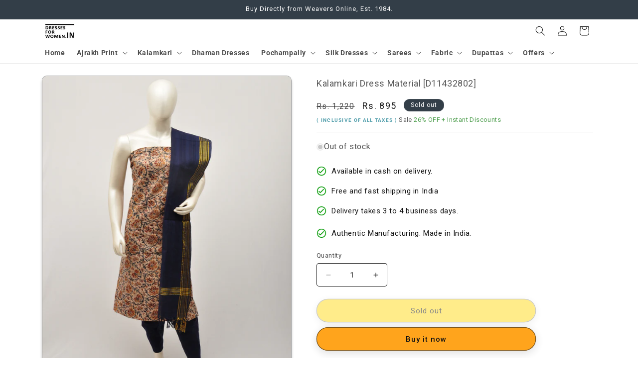

--- FILE ---
content_type: text/html; charset=utf-8
request_url: https://dressesforwomen.in/products/kalamkari-dress-material-d11432802
body_size: 44575
content:
<!doctype html>
<html class="no-js" lang="en">
  <head>
    <meta charset="utf-8">
    <meta http-equiv="X-UA-Compatible" content="IE=edge">
    <meta name="viewport" content="width=device-width,initial-scale=1">
    <meta name="theme-color" content="">
    <link rel="canonical" href="https://dressesforwomen.in/products/kalamkari-dress-material-d11432802"><link rel="icon" type="image/png" href="//dressesforwomen.in/cdn/shop/files/favcon.png?crop=center&height=32&v=1613514296&width=32"><link rel="preconnect" href="https://fonts.shopifycdn.com" crossorigin><title>
      Kalamkari dress material at wholesale rate from weavers online
 &ndash; DressesForWomen.IN</title>

    
      <meta name="description" content="Buy latest Kalamkari dress material from top hand loom weavers of kalamkari at wholesale price in online DressesForWomen.in">
    

    

<meta property="og:site_name" content="DressesForWomen.IN">
<meta property="og:url" content="https://dressesforwomen.in/products/kalamkari-dress-material-d11432802">
<meta property="og:title" content="Kalamkari dress material at wholesale rate from weavers online">
<meta property="og:type" content="product">
<meta property="og:description" content="Buy latest Kalamkari dress material from top hand loom weavers of kalamkari at wholesale price in online DressesForWomen.in"><meta property="og:image" content="http://dressesforwomen.in/cdn/shop/products/PSH-KT001-01028.jpg?v=1507904223">
  <meta property="og:image:secure_url" content="https://dressesforwomen.in/cdn/shop/products/PSH-KT001-01028.jpg?v=1507904223">
  <meta property="og:image:width" content="1000">
  <meta property="og:image:height" content="1333"><meta property="og:price:amount" content="895">
  <meta property="og:price:currency" content="INR"><meta name="twitter:card" content="summary_large_image">
<meta name="twitter:title" content="Kalamkari dress material at wholesale rate from weavers online">
<meta name="twitter:description" content="Buy latest Kalamkari dress material from top hand loom weavers of kalamkari at wholesale price in online DressesForWomen.in">


    <script src="//dressesforwomen.in/cdn/shop/t/177/assets/constants.js?v=58251544750838685771709379189" defer="defer"></script>
    <script src="//dressesforwomen.in/cdn/shop/t/177/assets/pubsub.js?v=158357773527763999511709379189" defer="defer"></script>
    <script src="//dressesforwomen.in/cdn/shop/t/177/assets/global.js?v=106116626045777747121709379189" defer="defer"></script><script src="//dressesforwomen.in/cdn/shop/t/177/assets/animations.js?v=88693664871331136111709379188" defer="defer"></script><script>window.performance && window.performance.mark && window.performance.mark('shopify.content_for_header.start');</script><meta name="google-site-verification" content="EkqnsIOt84-2m5LSmBagnxS83kNewsOEkCc7GHDILwI">
<meta name="facebook-domain-verification" content="fygzwycvtnxbz9plzssuuqskj2oz7q">
<meta name="facebook-domain-verification" content="1rr912bf3wwhyt2mrasyk4sotidoub">
<meta name="facebook-domain-verification" content="rf6xiiwgrbuhm2bs89kdbvdvdr79zb">
<meta id="shopify-digital-wallet" name="shopify-digital-wallet" content="/24141509/digital_wallets/dialog">
<link rel="alternate" type="application/json+oembed" href="https://dressesforwomen.in/products/kalamkari-dress-material-d11432802.oembed">
<script async="async" src="/checkouts/internal/preloads.js?locale=en-IN"></script>
<script id="shopify-features" type="application/json">{"accessToken":"3c24a891f94f0307fe64321e66c8cded","betas":["rich-media-storefront-analytics"],"domain":"dressesforwomen.in","predictiveSearch":true,"shopId":24141509,"locale":"en"}</script>
<script>var Shopify = Shopify || {};
Shopify.shop = "dressesforwomenin.myshopify.com";
Shopify.locale = "en";
Shopify.currency = {"active":"INR","rate":"1.0"};
Shopify.country = "IN";
Shopify.theme = {"name":"PSH-20","id":140689309946,"schema_name":"Spotlight","schema_version":"13.0.1","theme_store_id":1891,"role":"main"};
Shopify.theme.handle = "null";
Shopify.theme.style = {"id":null,"handle":null};
Shopify.cdnHost = "dressesforwomen.in/cdn";
Shopify.routes = Shopify.routes || {};
Shopify.routes.root = "/";</script>
<script type="module">!function(o){(o.Shopify=o.Shopify||{}).modules=!0}(window);</script>
<script>!function(o){function n(){var o=[];function n(){o.push(Array.prototype.slice.apply(arguments))}return n.q=o,n}var t=o.Shopify=o.Shopify||{};t.loadFeatures=n(),t.autoloadFeatures=n()}(window);</script>
<script id="shop-js-analytics" type="application/json">{"pageType":"product"}</script>
<script defer="defer" async type="module" src="//dressesforwomen.in/cdn/shopifycloud/shop-js/modules/v2/client.init-shop-cart-sync_IZsNAliE.en.esm.js"></script>
<script defer="defer" async type="module" src="//dressesforwomen.in/cdn/shopifycloud/shop-js/modules/v2/chunk.common_0OUaOowp.esm.js"></script>
<script type="module">
  await import("//dressesforwomen.in/cdn/shopifycloud/shop-js/modules/v2/client.init-shop-cart-sync_IZsNAliE.en.esm.js");
await import("//dressesforwomen.in/cdn/shopifycloud/shop-js/modules/v2/chunk.common_0OUaOowp.esm.js");

  window.Shopify.SignInWithShop?.initShopCartSync?.({"fedCMEnabled":true,"windoidEnabled":true});

</script>
<script>(function() {
  var isLoaded = false;
  function asyncLoad() {
    if (isLoaded) return;
    isLoaded = true;
    var urls = ["https:\/\/toastibar-cdn.makeprosimp.com\/v1\/published\/15793\/75560dcdce6c4fef9f9d3ccbd7ad7ccd\/12059\/app.js?v=1\u0026shop=dressesforwomenin.myshopify.com"];
    for (var i = 0; i < urls.length; i++) {
      var s = document.createElement('script');
      s.type = 'text/javascript';
      s.async = true;
      s.src = urls[i];
      var x = document.getElementsByTagName('script')[0];
      x.parentNode.insertBefore(s, x);
    }
  };
  if(window.attachEvent) {
    window.attachEvent('onload', asyncLoad);
  } else {
    window.addEventListener('load', asyncLoad, false);
  }
})();</script>
<script id="__st">var __st={"a":24141509,"offset":19800,"reqid":"fe7579e5-8d36-42a6-91a9-3c76c10e817e-1768383067","pageurl":"dressesforwomen.in\/products\/kalamkari-dress-material-d11432802","u":"a46dc575496a","p":"product","rtyp":"product","rid":12714578635};</script>
<script>window.ShopifyPaypalV4VisibilityTracking = true;</script>
<script id="captcha-bootstrap">!function(){'use strict';const t='contact',e='account',n='new_comment',o=[[t,t],['blogs',n],['comments',n],[t,'customer']],c=[[e,'customer_login'],[e,'guest_login'],[e,'recover_customer_password'],[e,'create_customer']],r=t=>t.map((([t,e])=>`form[action*='/${t}']:not([data-nocaptcha='true']) input[name='form_type'][value='${e}']`)).join(','),a=t=>()=>t?[...document.querySelectorAll(t)].map((t=>t.form)):[];function s(){const t=[...o],e=r(t);return a(e)}const i='password',u='form_key',d=['recaptcha-v3-token','g-recaptcha-response','h-captcha-response',i],f=()=>{try{return window.sessionStorage}catch{return}},m='__shopify_v',_=t=>t.elements[u];function p(t,e,n=!1){try{const o=window.sessionStorage,c=JSON.parse(o.getItem(e)),{data:r}=function(t){const{data:e,action:n}=t;return t[m]||n?{data:e,action:n}:{data:t,action:n}}(c);for(const[e,n]of Object.entries(r))t.elements[e]&&(t.elements[e].value=n);n&&o.removeItem(e)}catch(o){console.error('form repopulation failed',{error:o})}}const l='form_type',E='cptcha';function T(t){t.dataset[E]=!0}const w=window,h=w.document,L='Shopify',v='ce_forms',y='captcha';let A=!1;((t,e)=>{const n=(g='f06e6c50-85a8-45c8-87d0-21a2b65856fe',I='https://cdn.shopify.com/shopifycloud/storefront-forms-hcaptcha/ce_storefront_forms_captcha_hcaptcha.v1.5.2.iife.js',D={infoText:'Protected by hCaptcha',privacyText:'Privacy',termsText:'Terms'},(t,e,n)=>{const o=w[L][v],c=o.bindForm;if(c)return c(t,g,e,D).then(n);var r;o.q.push([[t,g,e,D],n]),r=I,A||(h.body.append(Object.assign(h.createElement('script'),{id:'captcha-provider',async:!0,src:r})),A=!0)});var g,I,D;w[L]=w[L]||{},w[L][v]=w[L][v]||{},w[L][v].q=[],w[L][y]=w[L][y]||{},w[L][y].protect=function(t,e){n(t,void 0,e),T(t)},Object.freeze(w[L][y]),function(t,e,n,w,h,L){const[v,y,A,g]=function(t,e,n){const i=e?o:[],u=t?c:[],d=[...i,...u],f=r(d),m=r(i),_=r(d.filter((([t,e])=>n.includes(e))));return[a(f),a(m),a(_),s()]}(w,h,L),I=t=>{const e=t.target;return e instanceof HTMLFormElement?e:e&&e.form},D=t=>v().includes(t);t.addEventListener('submit',(t=>{const e=I(t);if(!e)return;const n=D(e)&&!e.dataset.hcaptchaBound&&!e.dataset.recaptchaBound,o=_(e),c=g().includes(e)&&(!o||!o.value);(n||c)&&t.preventDefault(),c&&!n&&(function(t){try{if(!f())return;!function(t){const e=f();if(!e)return;const n=_(t);if(!n)return;const o=n.value;o&&e.removeItem(o)}(t);const e=Array.from(Array(32),(()=>Math.random().toString(36)[2])).join('');!function(t,e){_(t)||t.append(Object.assign(document.createElement('input'),{type:'hidden',name:u})),t.elements[u].value=e}(t,e),function(t,e){const n=f();if(!n)return;const o=[...t.querySelectorAll(`input[type='${i}']`)].map((({name:t})=>t)),c=[...d,...o],r={};for(const[a,s]of new FormData(t).entries())c.includes(a)||(r[a]=s);n.setItem(e,JSON.stringify({[m]:1,action:t.action,data:r}))}(t,e)}catch(e){console.error('failed to persist form',e)}}(e),e.submit())}));const S=(t,e)=>{t&&!t.dataset[E]&&(n(t,e.some((e=>e===t))),T(t))};for(const o of['focusin','change'])t.addEventListener(o,(t=>{const e=I(t);D(e)&&S(e,y())}));const B=e.get('form_key'),M=e.get(l),P=B&&M;t.addEventListener('DOMContentLoaded',(()=>{const t=y();if(P)for(const e of t)e.elements[l].value===M&&p(e,B);[...new Set([...A(),...v().filter((t=>'true'===t.dataset.shopifyCaptcha))])].forEach((e=>S(e,t)))}))}(h,new URLSearchParams(w.location.search),n,t,e,['guest_login'])})(!0,!0)}();</script>
<script integrity="sha256-4kQ18oKyAcykRKYeNunJcIwy7WH5gtpwJnB7kiuLZ1E=" data-source-attribution="shopify.loadfeatures" defer="defer" src="//dressesforwomen.in/cdn/shopifycloud/storefront/assets/storefront/load_feature-a0a9edcb.js" crossorigin="anonymous"></script>
<script data-source-attribution="shopify.dynamic_checkout.dynamic.init">var Shopify=Shopify||{};Shopify.PaymentButton=Shopify.PaymentButton||{isStorefrontPortableWallets:!0,init:function(){window.Shopify.PaymentButton.init=function(){};var t=document.createElement("script");t.src="https://dressesforwomen.in/cdn/shopifycloud/portable-wallets/latest/portable-wallets.en.js",t.type="module",document.head.appendChild(t)}};
</script>
<script data-source-attribution="shopify.dynamic_checkout.buyer_consent">
  function portableWalletsHideBuyerConsent(e){var t=document.getElementById("shopify-buyer-consent"),n=document.getElementById("shopify-subscription-policy-button");t&&n&&(t.classList.add("hidden"),t.setAttribute("aria-hidden","true"),n.removeEventListener("click",e))}function portableWalletsShowBuyerConsent(e){var t=document.getElementById("shopify-buyer-consent"),n=document.getElementById("shopify-subscription-policy-button");t&&n&&(t.classList.remove("hidden"),t.removeAttribute("aria-hidden"),n.addEventListener("click",e))}window.Shopify?.PaymentButton&&(window.Shopify.PaymentButton.hideBuyerConsent=portableWalletsHideBuyerConsent,window.Shopify.PaymentButton.showBuyerConsent=portableWalletsShowBuyerConsent);
</script>
<script>
  function portableWalletsCleanup(e){e&&e.src&&console.error("Failed to load portable wallets script "+e.src);var t=document.querySelectorAll("shopify-accelerated-checkout .shopify-payment-button__skeleton, shopify-accelerated-checkout-cart .wallet-cart-button__skeleton"),e=document.getElementById("shopify-buyer-consent");for(let e=0;e<t.length;e++)t[e].remove();e&&e.remove()}function portableWalletsNotLoadedAsModule(e){e instanceof ErrorEvent&&"string"==typeof e.message&&e.message.includes("import.meta")&&"string"==typeof e.filename&&e.filename.includes("portable-wallets")&&(window.removeEventListener("error",portableWalletsNotLoadedAsModule),window.Shopify.PaymentButton.failedToLoad=e,"loading"===document.readyState?document.addEventListener("DOMContentLoaded",window.Shopify.PaymentButton.init):window.Shopify.PaymentButton.init())}window.addEventListener("error",portableWalletsNotLoadedAsModule);
</script>

<script type="module" src="https://dressesforwomen.in/cdn/shopifycloud/portable-wallets/latest/portable-wallets.en.js" onError="portableWalletsCleanup(this)" crossorigin="anonymous"></script>
<script nomodule>
  document.addEventListener("DOMContentLoaded", portableWalletsCleanup);
</script>

<link id="shopify-accelerated-checkout-styles" rel="stylesheet" media="screen" href="https://dressesforwomen.in/cdn/shopifycloud/portable-wallets/latest/accelerated-checkout-backwards-compat.css" crossorigin="anonymous">
<style id="shopify-accelerated-checkout-cart">
        #shopify-buyer-consent {
  margin-top: 1em;
  display: inline-block;
  width: 100%;
}

#shopify-buyer-consent.hidden {
  display: none;
}

#shopify-subscription-policy-button {
  background: none;
  border: none;
  padding: 0;
  text-decoration: underline;
  font-size: inherit;
  cursor: pointer;
}

#shopify-subscription-policy-button::before {
  box-shadow: none;
}

      </style>
<script id="sections-script" data-sections="header" defer="defer" src="//dressesforwomen.in/cdn/shop/t/177/compiled_assets/scripts.js?16467"></script>
<script>window.performance && window.performance.mark && window.performance.mark('shopify.content_for_header.end');</script>


    <style data-shopify>
      @font-face {
  font-family: Roboto;
  font-weight: 400;
  font-style: normal;
  font-display: swap;
  src: url("//dressesforwomen.in/cdn/fonts/roboto/roboto_n4.2019d890f07b1852f56ce63ba45b2db45d852cba.woff2") format("woff2"),
       url("//dressesforwomen.in/cdn/fonts/roboto/roboto_n4.238690e0007583582327135619c5f7971652fa9d.woff") format("woff");
}

      @font-face {
  font-family: Roboto;
  font-weight: 700;
  font-style: normal;
  font-display: swap;
  src: url("//dressesforwomen.in/cdn/fonts/roboto/roboto_n7.f38007a10afbbde8976c4056bfe890710d51dec2.woff2") format("woff2"),
       url("//dressesforwomen.in/cdn/fonts/roboto/roboto_n7.94bfdd3e80c7be00e128703d245c207769d763f9.woff") format("woff");
}

      @font-face {
  font-family: Roboto;
  font-weight: 400;
  font-style: italic;
  font-display: swap;
  src: url("//dressesforwomen.in/cdn/fonts/roboto/roboto_i4.57ce898ccda22ee84f49e6b57ae302250655e2d4.woff2") format("woff2"),
       url("//dressesforwomen.in/cdn/fonts/roboto/roboto_i4.b21f3bd061cbcb83b824ae8c7671a82587b264bf.woff") format("woff");
}

      @font-face {
  font-family: Roboto;
  font-weight: 700;
  font-style: italic;
  font-display: swap;
  src: url("//dressesforwomen.in/cdn/fonts/roboto/roboto_i7.7ccaf9410746f2c53340607c42c43f90a9005937.woff2") format("woff2"),
       url("//dressesforwomen.in/cdn/fonts/roboto/roboto_i7.49ec21cdd7148292bffea74c62c0df6e93551516.woff") format("woff");
}

      @font-face {
  font-family: Roboto;
  font-weight: 400;
  font-style: normal;
  font-display: swap;
  src: url("//dressesforwomen.in/cdn/fonts/roboto/roboto_n4.2019d890f07b1852f56ce63ba45b2db45d852cba.woff2") format("woff2"),
       url("//dressesforwomen.in/cdn/fonts/roboto/roboto_n4.238690e0007583582327135619c5f7971652fa9d.woff") format("woff");
}


      
        :root,
        .color-scheme-1 {
          --color-background: 255,255,255;
        
          --gradient-background: #ffffff;
        

        

        --color-foreground: 18,18,18;
        --color-background-contrast: 191,191,191;
        --color-shadow: 18,18,18;
        --color-button: 255,164,28;
        --color-button-text: 18,18,18;
        --color-secondary-button: 255,255,255;
        --color-secondary-button-text: 18,18,18;
        --color-link: 18,18,18;
        --color-badge-foreground: 18,18,18;
        --color-badge-background: 255,255,255;
        --color-badge-border: 18,18,18;
        --payment-terms-background-color: rgb(255 255 255);
      }
      
        
        .color-scheme-2 {
          --color-background: 243,243,243;
        
          --gradient-background: #f3f3f3;
        

        

        --color-foreground: 18,18,18;
        --color-background-contrast: 179,179,179;
        --color-shadow: 18,18,18;
        --color-button: 18,18,18;
        --color-button-text: 243,243,243;
        --color-secondary-button: 243,243,243;
        --color-secondary-button-text: 18,18,18;
        --color-link: 18,18,18;
        --color-badge-foreground: 18,18,18;
        --color-badge-background: 243,243,243;
        --color-badge-border: 18,18,18;
        --payment-terms-background-color: rgb(243 243 243);
      }
      
        
        .color-scheme-3 {
          --color-background: 51,62,72;
        
          --gradient-background: #333e48;
        

        

        --color-foreground: 255,255,255;
        --color-background-contrast: 62,75,87;
        --color-shadow: 18,18,18;
        --color-button: 255,255,255;
        --color-button-text: 18,18,18;
        --color-secondary-button: 51,62,72;
        --color-secondary-button-text: 255,255,255;
        --color-link: 255,255,255;
        --color-badge-foreground: 255,255,255;
        --color-badge-background: 51,62,72;
        --color-badge-border: 255,255,255;
        --payment-terms-background-color: rgb(51 62 72);
      }
      
        
        .color-scheme-4 {
          --color-background: 33,37,41;
        
          --gradient-background: #212529;
        

        

        --color-foreground: 255,255,255;
        --color-background-contrast: 44,50,55;
        --color-shadow: 18,18,18;
        --color-button: 255,255,255;
        --color-button-text: 18,18,18;
        --color-secondary-button: 33,37,41;
        --color-secondary-button-text: 255,255,255;
        --color-link: 255,255,255;
        --color-badge-foreground: 255,255,255;
        --color-badge-background: 33,37,41;
        --color-badge-border: 255,255,255;
        --payment-terms-background-color: rgb(33 37 41);
      }
      
        
        .color-scheme-5 {
          --color-background: 185,0,0;
        
          --gradient-background: #b90000;
        

        

        --color-foreground: 255,255,255;
        --color-background-contrast: 211,0,0;
        --color-shadow: 18,18,18;
        --color-button: 255,255,255;
        --color-button-text: 185,0,0;
        --color-secondary-button: 185,0,0;
        --color-secondary-button-text: 255,255,255;
        --color-link: 255,255,255;
        --color-badge-foreground: 255,255,255;
        --color-badge-background: 185,0,0;
        --color-badge-border: 255,255,255;
        --payment-terms-background-color: rgb(185 0 0);
      }
      
        
        .color-scheme-af99ee92-2e81-43ba-8fd0-9ea83fabaeb6 {
          --color-background: 179,207,255;
        
          --gradient-background: #b3cfff;
        

        

        --color-foreground: 18,18,18;
        --color-background-contrast: 51,126,255;
        --color-shadow: 18,18,18;
        --color-button: 255,164,28;
        --color-button-text: 18,18,18;
        --color-secondary-button: 179,207,255;
        --color-secondary-button-text: 18,18,18;
        --color-link: 18,18,18;
        --color-badge-foreground: 18,18,18;
        --color-badge-background: 179,207,255;
        --color-badge-border: 18,18,18;
        --payment-terms-background-color: rgb(179 207 255);
      }
      
        
        .color-scheme-e656c8af-eb29-408c-9885-ab37c4f7230d {
          --color-background: 255,193,254;
        
          --gradient-background: #ffc1fe;
        

        

        --color-foreground: 18,18,18;
        --color-background-contrast: 255,66,252;
        --color-shadow: 18,18,18;
        --color-button: 255,164,28;
        --color-button-text: 18,18,18;
        --color-secondary-button: 255,193,254;
        --color-secondary-button-text: 18,18,18;
        --color-link: 18,18,18;
        --color-badge-foreground: 18,18,18;
        --color-badge-background: 255,193,254;
        --color-badge-border: 18,18,18;
        --payment-terms-background-color: rgb(255 193 254);
      }
      

      body, .color-scheme-1, .color-scheme-2, .color-scheme-3, .color-scheme-4, .color-scheme-5, .color-scheme-af99ee92-2e81-43ba-8fd0-9ea83fabaeb6, .color-scheme-e656c8af-eb29-408c-9885-ab37c4f7230d {
        color: rgba(var(--color-foreground), 0.75);
        background-color: rgb(var(--color-background));
      }

      :root {
        --font-body-family: Roboto, sans-serif;
        --font-body-style: normal;
        --font-body-weight: 400;
        --font-body-weight-bold: 700;

        --font-heading-family: Roboto, sans-serif;
        --font-heading-style: normal;
        --font-heading-weight: 400;

        --font-body-scale: 1.0;
        --font-heading-scale: 1.0;

        --media-padding: px;
        --media-border-opacity: 0.4;
        --media-border-width: 1px;
        --media-radius: 10px;
        --media-shadow-opacity: 0.25;
        --media-shadow-horizontal-offset: 0px;
        --media-shadow-vertical-offset: 4px;
        --media-shadow-blur-radius: 5px;
        --media-shadow-visible: 1;

        --page-width: 120rem;
        --page-width-margin: 0rem;

        --product-card-image-padding: 0.4rem;
        --product-card-corner-radius: 0.4rem;
        --product-card-text-alignment: left;
        --product-card-border-width: 0.1rem;
        --product-card-border-opacity: 0.4;
        --product-card-shadow-opacity: 0.25;
        --product-card-shadow-visible: 1;
        --product-card-shadow-horizontal-offset: 0.0rem;
        --product-card-shadow-vertical-offset: 0.4rem;
        --product-card-shadow-blur-radius: 0.5rem;

        --collection-card-image-padding: 0.4rem;
        --collection-card-corner-radius: 0.4rem;
        --collection-card-text-alignment: left;
        --collection-card-border-width: 0.1rem;
        --collection-card-border-opacity: 0.4;
        --collection-card-shadow-opacity: 0.25;
        --collection-card-shadow-visible: 1;
        --collection-card-shadow-horizontal-offset: 0.0rem;
        --collection-card-shadow-vertical-offset: 0.4rem;
        --collection-card-shadow-blur-radius: 0.5rem;

        --blog-card-image-padding: 0.4rem;
        --blog-card-corner-radius: 0.4rem;
        --blog-card-text-alignment: left;
        --blog-card-border-width: 0.1rem;
        --blog-card-border-opacity: 0.4;
        --blog-card-shadow-opacity: 0.25;
        --blog-card-shadow-visible: 1;
        --blog-card-shadow-horizontal-offset: 0.0rem;
        --blog-card-shadow-vertical-offset: 0.4rem;
        --blog-card-shadow-blur-radius: 0.5rem;

        --badge-corner-radius: 4.0rem;

        --popup-border-width: 1px;
        --popup-border-opacity: 1.0;
        --popup-corner-radius: 4px;
        --popup-shadow-opacity: 0.0;
        --popup-shadow-horizontal-offset: 0px;
        --popup-shadow-vertical-offset: 4px;
        --popup-shadow-blur-radius: 5px;

        --drawer-border-width: 1px;
        --drawer-border-opacity: 1.0;
        --drawer-shadow-opacity: 0.0;
        --drawer-shadow-horizontal-offset: 0px;
        --drawer-shadow-vertical-offset: 4px;
        --drawer-shadow-blur-radius: 5px;

        --spacing-sections-desktop: 24px;
        --spacing-sections-mobile: 20px;

        --grid-desktop-vertical-spacing: 40px;
        --grid-desktop-horizontal-spacing: 12px;
        --grid-mobile-vertical-spacing: 20px;
        --grid-mobile-horizontal-spacing: 6px;

        --text-boxes-border-opacity: 0.1;
        --text-boxes-border-width: 0px;
        --text-boxes-radius: 18px;
        --text-boxes-shadow-opacity: 0.0;
        --text-boxes-shadow-visible: 0;
        --text-boxes-shadow-horizontal-offset: 0px;
        --text-boxes-shadow-vertical-offset: 4px;
        --text-boxes-shadow-blur-radius: 5px;

        --buttons-radius: 24px;
        --buttons-radius-outset: 25px;
        --buttons-border-width: 1px;
        --buttons-border-opacity: 0.45;
        --buttons-shadow-opacity: 0.15;
        --buttons-shadow-visible: 1;
        --buttons-shadow-horizontal-offset: 0px;
        --buttons-shadow-vertical-offset: 4px;
        --buttons-shadow-blur-radius: 20px;
        --buttons-border-offset: 0.3px;

        --inputs-radius: 4px;
        --inputs-border-width: 1px;
        --inputs-border-opacity: 1.0;
        --inputs-shadow-opacity: 0.0;
        --inputs-shadow-horizontal-offset: 0px;
        --inputs-margin-offset: 0px;
        --inputs-shadow-vertical-offset: 4px;
        --inputs-shadow-blur-radius: 5px;
        --inputs-radius-outset: 5px;

        --variant-pills-radius: 40px;
        --variant-pills-border-width: 1px;
        --variant-pills-border-opacity: 0.55;
        --variant-pills-shadow-opacity: 0.0;
        --variant-pills-shadow-horizontal-offset: 0px;
        --variant-pills-shadow-vertical-offset: 0px;
        --variant-pills-shadow-blur-radius: 5px;
      }

      *,
      *::before,
      *::after {
        box-sizing: inherit;
      }

      html {
        box-sizing: border-box;
        font-size: calc(var(--font-body-scale) * 62.5%);
        height: 100%;
      }

      body {
        display: grid;
        grid-template-rows: auto auto 1fr auto;
        grid-template-columns: 100%;
        min-height: 100%;
        margin: 0;
        font-size: 1.5rem;
        letter-spacing: 0.06rem;
        line-height: calc(1 + 0.8 / var(--font-body-scale));
        font-family: var(--font-body-family);
        font-style: var(--font-body-style);
        font-weight: var(--font-body-weight);
      }

      @media screen and (min-width: 750px) {
        body {
          font-size: 1.6rem;
        }
      }
    </style>

    <link href="//dressesforwomen.in/cdn/shop/t/177/assets/base.css?v=147735761736459211701709381897" rel="stylesheet" type="text/css" media="all" />
<link rel="preload" as="font" href="//dressesforwomen.in/cdn/fonts/roboto/roboto_n4.2019d890f07b1852f56ce63ba45b2db45d852cba.woff2" type="font/woff2" crossorigin><link rel="preload" as="font" href="//dressesforwomen.in/cdn/fonts/roboto/roboto_n4.2019d890f07b1852f56ce63ba45b2db45d852cba.woff2" type="font/woff2" crossorigin><link
        rel="stylesheet"
        href="//dressesforwomen.in/cdn/shop/t/177/assets/component-predictive-search.css?v=118923337488134913561709379188"
        media="print"
        onload="this.media='all'"
      ><script>
      document.documentElement.className = document.documentElement.className.replace('no-js', 'js');
      if (Shopify.designMode) {
        document.documentElement.classList.add('shopify-design-mode');
      }
    </script>
  <!-- BEGIN app block: shopify://apps/judge-me-reviews/blocks/judgeme_core/61ccd3b1-a9f2-4160-9fe9-4fec8413e5d8 --><!-- Start of Judge.me Core -->






<link rel="dns-prefetch" href="https://cdnwidget.judge.me">
<link rel="dns-prefetch" href="https://cdn.judge.me">
<link rel="dns-prefetch" href="https://cdn1.judge.me">
<link rel="dns-prefetch" href="https://api.judge.me">

<script data-cfasync='false' class='jdgm-settings-script'>window.jdgmSettings={"pagination":5,"disable_web_reviews":false,"badge_no_review_text":"No reviews","badge_n_reviews_text":"{{ n }} review/reviews","hide_badge_preview_if_no_reviews":true,"badge_hide_text":false,"enforce_center_preview_badge":false,"widget_title":"Customer Reviews","widget_open_form_text":"Write a review","widget_close_form_text":"Cancel review","widget_refresh_page_text":"Refresh page","widget_summary_text":"Based on {{ number_of_reviews }} review/reviews","widget_no_review_text":"Be the first to write a review","widget_name_field_text":"Display name","widget_verified_name_field_text":"Verified Name (public)","widget_name_placeholder_text":"Display name","widget_required_field_error_text":"This field is required.","widget_email_field_text":"Email address","widget_verified_email_field_text":"Verified Email (private, can not be edited)","widget_email_placeholder_text":"Your email address","widget_email_field_error_text":"Please enter a valid email address.","widget_rating_field_text":"Rating","widget_review_title_field_text":"Review Title","widget_review_title_placeholder_text":"Give your review a title","widget_review_body_field_text":"Review content","widget_review_body_placeholder_text":"Start writing here...","widget_pictures_field_text":"Picture/Video (optional)","widget_submit_review_text":"Submit Review","widget_submit_verified_review_text":"Submit Verified Review","widget_submit_success_msg_with_auto_publish":"Thank you! Please refresh the page in a few moments to see your review. You can remove or edit your review by logging into \u003ca href='https://judge.me/login' target='_blank' rel='nofollow noopener'\u003eJudge.me\u003c/a\u003e","widget_submit_success_msg_no_auto_publish":"Thank you! Your review will be published as soon as it is approved by the shop admin. You can remove or edit your review by logging into \u003ca href='https://judge.me/login' target='_blank' rel='nofollow noopener'\u003eJudge.me\u003c/a\u003e","widget_show_default_reviews_out_of_total_text":"Showing {{ n_reviews_shown }} out of {{ n_reviews }} reviews.","widget_show_all_link_text":"Show all","widget_show_less_link_text":"Show less","widget_author_said_text":"{{ reviewer_name }} said:","widget_days_text":"{{ n }} days ago","widget_weeks_text":"{{ n }} week/weeks ago","widget_months_text":"{{ n }} month/months ago","widget_years_text":"{{ n }} year/years ago","widget_yesterday_text":"Yesterday","widget_today_text":"Today","widget_replied_text":"\u003e\u003e {{ shop_name }} replied:","widget_read_more_text":"Read more","widget_reviewer_name_as_initial":"","widget_rating_filter_color":"#fbcd0a","widget_rating_filter_see_all_text":"See all reviews","widget_sorting_most_recent_text":"Most Recent","widget_sorting_highest_rating_text":"Highest Rating","widget_sorting_lowest_rating_text":"Lowest Rating","widget_sorting_with_pictures_text":"Only Pictures","widget_sorting_most_helpful_text":"Most Helpful","widget_open_question_form_text":"Ask a question","widget_reviews_subtab_text":"Reviews","widget_questions_subtab_text":"Questions","widget_question_label_text":"Question","widget_answer_label_text":"Answer","widget_question_placeholder_text":"Write your question here","widget_submit_question_text":"Submit Question","widget_question_submit_success_text":"Thank you for your question! We will notify you once it gets answered.","verified_badge_text":"Verified","verified_badge_bg_color":"","verified_badge_text_color":"","verified_badge_placement":"left-of-reviewer-name","widget_review_max_height":"","widget_hide_border":false,"widget_social_share":false,"widget_thumb":false,"widget_review_location_show":false,"widget_location_format":"","all_reviews_include_out_of_store_products":true,"all_reviews_out_of_store_text":"(out of store)","all_reviews_pagination":100,"all_reviews_product_name_prefix_text":"about","enable_review_pictures":false,"enable_question_anwser":false,"widget_theme":"default","review_date_format":"dd/mm/yyyy","default_sort_method":"most-recent","widget_product_reviews_subtab_text":"Product Reviews","widget_shop_reviews_subtab_text":"Shop Reviews","widget_other_products_reviews_text":"Reviews for other products","widget_store_reviews_subtab_text":"Store reviews","widget_no_store_reviews_text":"This store hasn't received any reviews yet","widget_web_restriction_product_reviews_text":"This product hasn't received any reviews yet","widget_no_items_text":"No items found","widget_show_more_text":"Show more","widget_write_a_store_review_text":"Write a Store Review","widget_other_languages_heading":"Reviews in Other Languages","widget_translate_review_text":"Translate review to {{ language }}","widget_translating_review_text":"Translating...","widget_show_original_translation_text":"Show original ({{ language }})","widget_translate_review_failed_text":"Review couldn't be translated.","widget_translate_review_retry_text":"Retry","widget_translate_review_try_again_later_text":"Try again later","show_product_url_for_grouped_product":false,"widget_sorting_pictures_first_text":"Pictures First","show_pictures_on_all_rev_page_mobile":false,"show_pictures_on_all_rev_page_desktop":false,"floating_tab_hide_mobile_install_preference":false,"floating_tab_button_name":"★ Reviews","floating_tab_title":"Let customers speak for us","floating_tab_button_color":"","floating_tab_button_background_color":"","floating_tab_url":"","floating_tab_url_enabled":false,"floating_tab_tab_style":"text","all_reviews_text_badge_text":"Customers rate us {{ shop.metafields.judgeme.all_reviews_rating | round: 1 }}/5 based on {{ shop.metafields.judgeme.all_reviews_count }} reviews.","all_reviews_text_badge_text_branded_style":"{{ shop.metafields.judgeme.all_reviews_rating | round: 1 }} out of 5 stars based on {{ shop.metafields.judgeme.all_reviews_count }} reviews","is_all_reviews_text_badge_a_link":false,"show_stars_for_all_reviews_text_badge":false,"all_reviews_text_badge_url":"","all_reviews_text_style":"branded","all_reviews_text_color_style":"judgeme_brand_color","all_reviews_text_color":"#108474","all_reviews_text_show_jm_brand":true,"featured_carousel_show_header":true,"featured_carousel_title":"Let customers speak for us","testimonials_carousel_title":"Customers are saying","videos_carousel_title":"Real customer stories","cards_carousel_title":"Customers are saying","featured_carousel_count_text":"from {{ n }} reviews","featured_carousel_add_link_to_all_reviews_page":false,"featured_carousel_url":"","featured_carousel_show_images":true,"featured_carousel_autoslide_interval":5,"featured_carousel_arrows_on_the_sides":true,"featured_carousel_height":250,"featured_carousel_width":80,"featured_carousel_image_size":0,"featured_carousel_image_height":250,"featured_carousel_arrow_color":"#eeeeee","verified_count_badge_style":"branded","verified_count_badge_orientation":"horizontal","verified_count_badge_color_style":"judgeme_brand_color","verified_count_badge_color":"#108474","is_verified_count_badge_a_link":false,"verified_count_badge_url":"","verified_count_badge_show_jm_brand":true,"widget_rating_preset_default":5,"widget_first_sub_tab":"product-reviews","widget_show_histogram":true,"widget_histogram_use_custom_color":false,"widget_pagination_use_custom_color":false,"widget_star_use_custom_color":false,"widget_verified_badge_use_custom_color":false,"widget_write_review_use_custom_color":false,"picture_reminder_submit_button":"Upload Pictures","enable_review_videos":false,"mute_video_by_default":false,"widget_sorting_videos_first_text":"Videos First","widget_review_pending_text":"Pending","featured_carousel_items_for_large_screen":3,"social_share_options_order":"Facebook,Twitter","remove_microdata_snippet":true,"disable_json_ld":false,"enable_json_ld_products":false,"preview_badge_show_question_text":false,"preview_badge_no_question_text":"No questions","preview_badge_n_question_text":"{{ number_of_questions }} question/questions","qa_badge_show_icon":false,"qa_badge_position":"same-row","remove_judgeme_branding":false,"widget_add_search_bar":false,"widget_search_bar_placeholder":"Search","widget_sorting_verified_only_text":"Verified only","featured_carousel_theme":"default","featured_carousel_show_rating":true,"featured_carousel_show_title":true,"featured_carousel_show_body":true,"featured_carousel_show_date":false,"featured_carousel_show_reviewer":true,"featured_carousel_show_product":false,"featured_carousel_header_background_color":"#108474","featured_carousel_header_text_color":"#ffffff","featured_carousel_name_product_separator":"reviewed","featured_carousel_full_star_background":"#108474","featured_carousel_empty_star_background":"#dadada","featured_carousel_vertical_theme_background":"#f9fafb","featured_carousel_verified_badge_enable":false,"featured_carousel_verified_badge_color":"#108474","featured_carousel_border_style":"round","featured_carousel_review_line_length_limit":3,"featured_carousel_more_reviews_button_text":"Read more reviews","featured_carousel_view_product_button_text":"View product","all_reviews_page_load_reviews_on":"scroll","all_reviews_page_load_more_text":"Load More Reviews","disable_fb_tab_reviews":false,"enable_ajax_cdn_cache":false,"widget_advanced_speed_features":5,"widget_public_name_text":"displayed publicly like","default_reviewer_name":"John Smith","default_reviewer_name_has_non_latin":true,"widget_reviewer_anonymous":"Anonymous","medals_widget_title":"Judge.me Review Medals","medals_widget_background_color":"#f9fafb","medals_widget_position":"footer_all_pages","medals_widget_border_color":"#f9fafb","medals_widget_verified_text_position":"left","medals_widget_use_monochromatic_version":false,"medals_widget_elements_color":"#108474","show_reviewer_avatar":true,"widget_invalid_yt_video_url_error_text":"Not a YouTube video URL","widget_max_length_field_error_text":"Please enter no more than {0} characters.","widget_show_country_flag":false,"widget_show_collected_via_shop_app":true,"widget_verified_by_shop_badge_style":"light","widget_verified_by_shop_text":"Verified by Shop","widget_show_photo_gallery":false,"widget_load_with_code_splitting":true,"widget_ugc_install_preference":false,"widget_ugc_title":"Made by us, Shared by you","widget_ugc_subtitle":"Tag us to see your picture featured in our page","widget_ugc_arrows_color":"#ffffff","widget_ugc_primary_button_text":"Buy Now","widget_ugc_primary_button_background_color":"#108474","widget_ugc_primary_button_text_color":"#ffffff","widget_ugc_primary_button_border_width":"0","widget_ugc_primary_button_border_style":"none","widget_ugc_primary_button_border_color":"#108474","widget_ugc_primary_button_border_radius":"25","widget_ugc_secondary_button_text":"Load More","widget_ugc_secondary_button_background_color":"#ffffff","widget_ugc_secondary_button_text_color":"#108474","widget_ugc_secondary_button_border_width":"2","widget_ugc_secondary_button_border_style":"solid","widget_ugc_secondary_button_border_color":"#108474","widget_ugc_secondary_button_border_radius":"25","widget_ugc_reviews_button_text":"View Reviews","widget_ugc_reviews_button_background_color":"#ffffff","widget_ugc_reviews_button_text_color":"#108474","widget_ugc_reviews_button_border_width":"2","widget_ugc_reviews_button_border_style":"solid","widget_ugc_reviews_button_border_color":"#108474","widget_ugc_reviews_button_border_radius":"25","widget_ugc_reviews_button_link_to":"judgeme-reviews-page","widget_ugc_show_post_date":true,"widget_ugc_max_width":"800","widget_rating_metafield_value_type":true,"widget_primary_color":"#108474","widget_enable_secondary_color":false,"widget_secondary_color":"#edf5f5","widget_summary_average_rating_text":"{{ average_rating }} out of 5","widget_media_grid_title":"Customer photos \u0026 videos","widget_media_grid_see_more_text":"See more","widget_round_style":false,"widget_show_product_medals":true,"widget_verified_by_judgeme_text":"Verified by Judge.me","widget_show_store_medals":true,"widget_verified_by_judgeme_text_in_store_medals":"Verified by Judge.me","widget_media_field_exceed_quantity_message":"Sorry, we can only accept {{ max_media }} for one review.","widget_media_field_exceed_limit_message":"{{ file_name }} is too large, please select a {{ media_type }} less than {{ size_limit }}MB.","widget_review_submitted_text":"Review Submitted!","widget_question_submitted_text":"Question Submitted!","widget_close_form_text_question":"Cancel","widget_write_your_answer_here_text":"Write your answer here","widget_enabled_branded_link":true,"widget_show_collected_by_judgeme":false,"widget_reviewer_name_color":"","widget_write_review_text_color":"","widget_write_review_bg_color":"","widget_collected_by_judgeme_text":"collected by Judge.me","widget_pagination_type":"standard","widget_load_more_text":"Load More","widget_load_more_color":"#108474","widget_full_review_text":"Full Review","widget_read_more_reviews_text":"Read More Reviews","widget_read_questions_text":"Read Questions","widget_questions_and_answers_text":"Questions \u0026 Answers","widget_verified_by_text":"Verified by","widget_verified_text":"Verified","widget_number_of_reviews_text":"{{ number_of_reviews }} reviews","widget_back_button_text":"Back","widget_next_button_text":"Next","widget_custom_forms_filter_button":"Filters","custom_forms_style":"horizontal","widget_show_review_information":false,"how_reviews_are_collected":"How reviews are collected?","widget_show_review_keywords":false,"widget_gdpr_statement":"How we use your data: We'll only contact you about the review you left, and only if necessary. By submitting your review, you agree to Judge.me's \u003ca href='https://judge.me/terms' target='_blank' rel='nofollow noopener'\u003eterms\u003c/a\u003e, \u003ca href='https://judge.me/privacy' target='_blank' rel='nofollow noopener'\u003eprivacy\u003c/a\u003e and \u003ca href='https://judge.me/content-policy' target='_blank' rel='nofollow noopener'\u003econtent\u003c/a\u003e policies.","widget_multilingual_sorting_enabled":false,"widget_translate_review_content_enabled":false,"widget_translate_review_content_method":"manual","popup_widget_review_selection":"automatically_with_pictures","popup_widget_round_border_style":true,"popup_widget_show_title":true,"popup_widget_show_body":true,"popup_widget_show_reviewer":false,"popup_widget_show_product":true,"popup_widget_show_pictures":true,"popup_widget_use_review_picture":true,"popup_widget_show_on_home_page":true,"popup_widget_show_on_product_page":true,"popup_widget_show_on_collection_page":true,"popup_widget_show_on_cart_page":true,"popup_widget_position":"bottom_left","popup_widget_first_review_delay":5,"popup_widget_duration":5,"popup_widget_interval":5,"popup_widget_review_count":5,"popup_widget_hide_on_mobile":true,"review_snippet_widget_round_border_style":true,"review_snippet_widget_card_color":"#FFFFFF","review_snippet_widget_slider_arrows_background_color":"#FFFFFF","review_snippet_widget_slider_arrows_color":"#000000","review_snippet_widget_star_color":"#108474","show_product_variant":false,"all_reviews_product_variant_label_text":"Variant: ","widget_show_verified_branding":false,"widget_ai_summary_title":"Customers say","widget_ai_summary_disclaimer":"AI-powered review summary based on recent customer reviews","widget_show_ai_summary":false,"widget_show_ai_summary_bg":false,"widget_show_review_title_input":true,"redirect_reviewers_invited_via_email":"external_form","request_store_review_after_product_review":false,"request_review_other_products_in_order":false,"review_form_color_scheme":"default","review_form_corner_style":"square","review_form_star_color":{},"review_form_text_color":"#333333","review_form_background_color":"#ffffff","review_form_field_background_color":"#fafafa","review_form_button_color":{},"review_form_button_text_color":"#ffffff","review_form_modal_overlay_color":"#000000","review_content_screen_title_text":"How would you rate this product?","review_content_introduction_text":"We would love it if you would share a bit about your experience.","store_review_form_title_text":"How would you rate this store?","store_review_form_introduction_text":"We would love it if you would share a bit about your experience.","show_review_guidance_text":true,"one_star_review_guidance_text":"Poor","five_star_review_guidance_text":"Great","customer_information_screen_title_text":"About you","customer_information_introduction_text":"Please tell us more about you.","custom_questions_screen_title_text":"Your experience in more detail","custom_questions_introduction_text":"Here are a few questions to help us understand more about your experience.","review_submitted_screen_title_text":"Thanks for your review!","review_submitted_screen_thank_you_text":"We are processing it and it will appear on the store soon.","review_submitted_screen_email_verification_text":"Please confirm your email by clicking the link we just sent you. This helps us keep reviews authentic.","review_submitted_request_store_review_text":"Would you like to share your experience of shopping with us?","review_submitted_review_other_products_text":"Would you like to review these products?","store_review_screen_title_text":"Would you like to share your experience of shopping with us?","store_review_introduction_text":"We value your feedback and use it to improve. Please share any thoughts or suggestions you have.","reviewer_media_screen_title_picture_text":"Share a picture","reviewer_media_introduction_picture_text":"Upload a photo to support your review.","reviewer_media_screen_title_video_text":"Share a video","reviewer_media_introduction_video_text":"Upload a video to support your review.","reviewer_media_screen_title_picture_or_video_text":"Share a picture or video","reviewer_media_introduction_picture_or_video_text":"Upload a photo or video to support your review.","reviewer_media_youtube_url_text":"Paste your Youtube URL here","advanced_settings_next_step_button_text":"Next","advanced_settings_close_review_button_text":"Close","modal_write_review_flow":false,"write_review_flow_required_text":"Required","write_review_flow_privacy_message_text":"We respect your privacy.","write_review_flow_anonymous_text":"Post review as anonymous","write_review_flow_visibility_text":"This won't be visible to other customers.","write_review_flow_multiple_selection_help_text":"Select as many as you like","write_review_flow_single_selection_help_text":"Select one option","write_review_flow_required_field_error_text":"This field is required","write_review_flow_invalid_email_error_text":"Please enter a valid email address","write_review_flow_max_length_error_text":"Max. {{ max_length }} characters.","write_review_flow_media_upload_text":"\u003cb\u003eClick to upload\u003c/b\u003e or drag and drop","write_review_flow_gdpr_statement":"We'll only contact you about your review if necessary. By submitting your review, you agree to our \u003ca href='https://judge.me/terms' target='_blank' rel='nofollow noopener'\u003eterms and conditions\u003c/a\u003e and \u003ca href='https://judge.me/privacy' target='_blank' rel='nofollow noopener'\u003eprivacy policy\u003c/a\u003e.","rating_only_reviews_enabled":false,"show_negative_reviews_help_screen":false,"new_review_flow_help_screen_rating_threshold":3,"negative_review_resolution_screen_title_text":"Tell us more","negative_review_resolution_text":"Your experience matters to us. If there were issues with your purchase, we're here to help. Feel free to reach out to us, we'd love the opportunity to make things right.","negative_review_resolution_button_text":"Contact us","negative_review_resolution_proceed_with_review_text":"Leave a review","negative_review_resolution_subject":"Issue with purchase from {{ shop_name }}.{{ order_name }}","preview_badge_collection_page_install_status":false,"widget_review_custom_css":"","preview_badge_custom_css":"","preview_badge_stars_count":"5-stars","featured_carousel_custom_css":"","floating_tab_custom_css":"","all_reviews_widget_custom_css":"","medals_widget_custom_css":"","verified_badge_custom_css":"","all_reviews_text_custom_css":"","transparency_badges_collected_via_store_invite":false,"transparency_badges_from_another_provider":false,"transparency_badges_collected_from_store_visitor":false,"transparency_badges_collected_by_verified_review_provider":false,"transparency_badges_earned_reward":false,"transparency_badges_collected_via_store_invite_text":"Review collected via store invitation","transparency_badges_from_another_provider_text":"Review collected from another provider","transparency_badges_collected_from_store_visitor_text":"Review collected from a store visitor","transparency_badges_written_in_google_text":"Review written in Google","transparency_badges_written_in_etsy_text":"Review written in Etsy","transparency_badges_written_in_shop_app_text":"Review written in Shop App","transparency_badges_earned_reward_text":"Review earned a reward for future purchase","product_review_widget_per_page":10,"widget_store_review_label_text":"Review about the store","checkout_comment_extension_title_on_product_page":"Customer Comments","checkout_comment_extension_num_latest_comment_show":5,"checkout_comment_extension_format":"name_and_timestamp","checkout_comment_customer_name":"last_initial","checkout_comment_comment_notification":true,"preview_badge_collection_page_install_preference":false,"preview_badge_home_page_install_preference":false,"preview_badge_product_page_install_preference":false,"review_widget_install_preference":"","review_carousel_install_preference":false,"floating_reviews_tab_install_preference":"none","verified_reviews_count_badge_install_preference":false,"all_reviews_text_install_preference":false,"review_widget_best_location":false,"judgeme_medals_install_preference":false,"review_widget_revamp_enabled":false,"review_widget_qna_enabled":false,"review_widget_header_theme":"minimal","review_widget_widget_title_enabled":true,"review_widget_header_text_size":"medium","review_widget_header_text_weight":"regular","review_widget_average_rating_style":"compact","review_widget_bar_chart_enabled":true,"review_widget_bar_chart_type":"numbers","review_widget_bar_chart_style":"standard","review_widget_expanded_media_gallery_enabled":false,"review_widget_reviews_section_theme":"standard","review_widget_image_style":"thumbnails","review_widget_review_image_ratio":"square","review_widget_stars_size":"medium","review_widget_verified_badge":"standard_text","review_widget_review_title_text_size":"medium","review_widget_review_text_size":"medium","review_widget_review_text_length":"medium","review_widget_number_of_columns_desktop":3,"review_widget_carousel_transition_speed":5,"review_widget_custom_questions_answers_display":"always","review_widget_button_text_color":"#FFFFFF","review_widget_text_color":"#000000","review_widget_lighter_text_color":"#7B7B7B","review_widget_corner_styling":"soft","review_widget_review_word_singular":"review","review_widget_review_word_plural":"reviews","review_widget_voting_label":"Helpful?","review_widget_shop_reply_label":"Reply from {{ shop_name }}:","review_widget_filters_title":"Filters","qna_widget_question_word_singular":"Question","qna_widget_question_word_plural":"Questions","qna_widget_answer_reply_label":"Answer from {{ answerer_name }}:","qna_content_screen_title_text":"Ask a question about this product","qna_widget_question_required_field_error_text":"Please enter your question.","qna_widget_flow_gdpr_statement":"We'll only contact you about your question if necessary. By submitting your question, you agree to our \u003ca href='https://judge.me/terms' target='_blank' rel='nofollow noopener'\u003eterms and conditions\u003c/a\u003e and \u003ca href='https://judge.me/privacy' target='_blank' rel='nofollow noopener'\u003eprivacy policy\u003c/a\u003e.","qna_widget_question_submitted_text":"Thanks for your question!","qna_widget_close_form_text_question":"Close","qna_widget_question_submit_success_text":"We’ll notify you by email when your question is answered.","all_reviews_widget_v2025_enabled":false,"all_reviews_widget_v2025_header_theme":"default","all_reviews_widget_v2025_widget_title_enabled":true,"all_reviews_widget_v2025_header_text_size":"medium","all_reviews_widget_v2025_header_text_weight":"regular","all_reviews_widget_v2025_average_rating_style":"compact","all_reviews_widget_v2025_bar_chart_enabled":true,"all_reviews_widget_v2025_bar_chart_type":"numbers","all_reviews_widget_v2025_bar_chart_style":"standard","all_reviews_widget_v2025_expanded_media_gallery_enabled":false,"all_reviews_widget_v2025_show_store_medals":true,"all_reviews_widget_v2025_show_photo_gallery":true,"all_reviews_widget_v2025_show_review_keywords":false,"all_reviews_widget_v2025_show_ai_summary":false,"all_reviews_widget_v2025_show_ai_summary_bg":false,"all_reviews_widget_v2025_add_search_bar":false,"all_reviews_widget_v2025_default_sort_method":"most-recent","all_reviews_widget_v2025_reviews_per_page":10,"all_reviews_widget_v2025_reviews_section_theme":"default","all_reviews_widget_v2025_image_style":"thumbnails","all_reviews_widget_v2025_review_image_ratio":"square","all_reviews_widget_v2025_stars_size":"medium","all_reviews_widget_v2025_verified_badge":"bold_badge","all_reviews_widget_v2025_review_title_text_size":"medium","all_reviews_widget_v2025_review_text_size":"medium","all_reviews_widget_v2025_review_text_length":"medium","all_reviews_widget_v2025_number_of_columns_desktop":3,"all_reviews_widget_v2025_carousel_transition_speed":5,"all_reviews_widget_v2025_custom_questions_answers_display":"always","all_reviews_widget_v2025_show_product_variant":false,"all_reviews_widget_v2025_show_reviewer_avatar":true,"all_reviews_widget_v2025_reviewer_name_as_initial":"","all_reviews_widget_v2025_review_location_show":false,"all_reviews_widget_v2025_location_format":"","all_reviews_widget_v2025_show_country_flag":false,"all_reviews_widget_v2025_verified_by_shop_badge_style":"light","all_reviews_widget_v2025_social_share":false,"all_reviews_widget_v2025_social_share_options_order":"Facebook,Twitter,LinkedIn,Pinterest","all_reviews_widget_v2025_pagination_type":"standard","all_reviews_widget_v2025_button_text_color":"#FFFFFF","all_reviews_widget_v2025_text_color":"#000000","all_reviews_widget_v2025_lighter_text_color":"#7B7B7B","all_reviews_widget_v2025_corner_styling":"soft","all_reviews_widget_v2025_title":"Customer reviews","all_reviews_widget_v2025_ai_summary_title":"Customers say about this store","all_reviews_widget_v2025_no_review_text":"Be the first to write a review","platform":"shopify","branding_url":"https://app.judge.me/reviews/stores/dressesforwomen.in","branding_text":"Powered by Judge.me","locale":"en","reply_name":"DressesForWomen.IN","widget_version":"3.0","footer":true,"autopublish":true,"review_dates":true,"enable_custom_form":false,"shop_use_review_site":true,"shop_locale":"en","enable_multi_locales_translations":false,"show_review_title_input":true,"review_verification_email_status":"always","can_be_branded":true,"reply_name_text":"DressesForWomen.IN"};</script> <style class='jdgm-settings-style'>.jdgm-xx{left:0}:root{--jdgm-primary-color: #108474;--jdgm-secondary-color: rgba(16,132,116,0.1);--jdgm-star-color: #108474;--jdgm-write-review-text-color: white;--jdgm-write-review-bg-color: #108474;--jdgm-paginate-color: #108474;--jdgm-border-radius: 0;--jdgm-reviewer-name-color: #108474}.jdgm-histogram__bar-content{background-color:#108474}.jdgm-rev[data-verified-buyer=true] .jdgm-rev__icon.jdgm-rev__icon:after,.jdgm-rev__buyer-badge.jdgm-rev__buyer-badge{color:white;background-color:#108474}.jdgm-review-widget--small .jdgm-gallery.jdgm-gallery .jdgm-gallery__thumbnail-link:nth-child(8) .jdgm-gallery__thumbnail-wrapper.jdgm-gallery__thumbnail-wrapper:before{content:"See more"}@media only screen and (min-width: 768px){.jdgm-gallery.jdgm-gallery .jdgm-gallery__thumbnail-link:nth-child(8) .jdgm-gallery__thumbnail-wrapper.jdgm-gallery__thumbnail-wrapper:before{content:"See more"}}.jdgm-prev-badge[data-average-rating='0.00']{display:none !important}.jdgm-author-all-initials{display:none !important}.jdgm-author-last-initial{display:none !important}.jdgm-rev-widg__title{visibility:hidden}.jdgm-rev-widg__summary-text{visibility:hidden}.jdgm-prev-badge__text{visibility:hidden}.jdgm-rev__prod-link-prefix:before{content:'about'}.jdgm-rev__variant-label:before{content:'Variant: '}.jdgm-rev__out-of-store-text:before{content:'(out of store)'}@media only screen and (min-width: 768px){.jdgm-rev__pics .jdgm-rev_all-rev-page-picture-separator,.jdgm-rev__pics .jdgm-rev__product-picture{display:none}}@media only screen and (max-width: 768px){.jdgm-rev__pics .jdgm-rev_all-rev-page-picture-separator,.jdgm-rev__pics .jdgm-rev__product-picture{display:none}}.jdgm-preview-badge[data-template="product"]{display:none !important}.jdgm-preview-badge[data-template="collection"]{display:none !important}.jdgm-preview-badge[data-template="index"]{display:none !important}.jdgm-review-widget[data-from-snippet="true"]{display:none !important}.jdgm-verified-count-badget[data-from-snippet="true"]{display:none !important}.jdgm-carousel-wrapper[data-from-snippet="true"]{display:none !important}.jdgm-all-reviews-text[data-from-snippet="true"]{display:none !important}.jdgm-medals-section[data-from-snippet="true"]{display:none !important}.jdgm-ugc-media-wrapper[data-from-snippet="true"]{display:none !important}.jdgm-rev__transparency-badge[data-badge-type="review_collected_via_store_invitation"]{display:none !important}.jdgm-rev__transparency-badge[data-badge-type="review_collected_from_another_provider"]{display:none !important}.jdgm-rev__transparency-badge[data-badge-type="review_collected_from_store_visitor"]{display:none !important}.jdgm-rev__transparency-badge[data-badge-type="review_written_in_etsy"]{display:none !important}.jdgm-rev__transparency-badge[data-badge-type="review_written_in_google_business"]{display:none !important}.jdgm-rev__transparency-badge[data-badge-type="review_written_in_shop_app"]{display:none !important}.jdgm-rev__transparency-badge[data-badge-type="review_earned_for_future_purchase"]{display:none !important}.jdgm-review-snippet-widget .jdgm-rev-snippet-widget__cards-container .jdgm-rev-snippet-card{border-radius:8px;background:#fff}.jdgm-review-snippet-widget .jdgm-rev-snippet-widget__cards-container .jdgm-rev-snippet-card__rev-rating .jdgm-star{color:#108474}.jdgm-review-snippet-widget .jdgm-rev-snippet-widget__prev-btn,.jdgm-review-snippet-widget .jdgm-rev-snippet-widget__next-btn{border-radius:50%;background:#fff}.jdgm-review-snippet-widget .jdgm-rev-snippet-widget__prev-btn>svg,.jdgm-review-snippet-widget .jdgm-rev-snippet-widget__next-btn>svg{fill:#000}.jdgm-full-rev-modal.rev-snippet-widget .jm-mfp-container .jm-mfp-content,.jdgm-full-rev-modal.rev-snippet-widget .jm-mfp-container .jdgm-full-rev__icon,.jdgm-full-rev-modal.rev-snippet-widget .jm-mfp-container .jdgm-full-rev__pic-img,.jdgm-full-rev-modal.rev-snippet-widget .jm-mfp-container .jdgm-full-rev__reply{border-radius:8px}.jdgm-full-rev-modal.rev-snippet-widget .jm-mfp-container .jdgm-full-rev[data-verified-buyer="true"] .jdgm-full-rev__icon::after{border-radius:8px}.jdgm-full-rev-modal.rev-snippet-widget .jm-mfp-container .jdgm-full-rev .jdgm-rev__buyer-badge{border-radius:calc( 8px / 2 )}.jdgm-full-rev-modal.rev-snippet-widget .jm-mfp-container .jdgm-full-rev .jdgm-full-rev__replier::before{content:'DressesForWomen.IN'}.jdgm-full-rev-modal.rev-snippet-widget .jm-mfp-container .jdgm-full-rev .jdgm-full-rev__product-button{border-radius:calc( 8px * 6 )}
</style> <style class='jdgm-settings-style'></style>

  
  
  
  <style class='jdgm-miracle-styles'>
  @-webkit-keyframes jdgm-spin{0%{-webkit-transform:rotate(0deg);-ms-transform:rotate(0deg);transform:rotate(0deg)}100%{-webkit-transform:rotate(359deg);-ms-transform:rotate(359deg);transform:rotate(359deg)}}@keyframes jdgm-spin{0%{-webkit-transform:rotate(0deg);-ms-transform:rotate(0deg);transform:rotate(0deg)}100%{-webkit-transform:rotate(359deg);-ms-transform:rotate(359deg);transform:rotate(359deg)}}@font-face{font-family:'JudgemeStar';src:url("[data-uri]") format("woff");font-weight:normal;font-style:normal}.jdgm-star{font-family:'JudgemeStar';display:inline !important;text-decoration:none !important;padding:0 4px 0 0 !important;margin:0 !important;font-weight:bold;opacity:1;-webkit-font-smoothing:antialiased;-moz-osx-font-smoothing:grayscale}.jdgm-star:hover{opacity:1}.jdgm-star:last-of-type{padding:0 !important}.jdgm-star.jdgm--on:before{content:"\e000"}.jdgm-star.jdgm--off:before{content:"\e001"}.jdgm-star.jdgm--half:before{content:"\e002"}.jdgm-widget *{margin:0;line-height:1.4;-webkit-box-sizing:border-box;-moz-box-sizing:border-box;box-sizing:border-box;-webkit-overflow-scrolling:touch}.jdgm-hidden{display:none !important;visibility:hidden !important}.jdgm-temp-hidden{display:none}.jdgm-spinner{width:40px;height:40px;margin:auto;border-radius:50%;border-top:2px solid #eee;border-right:2px solid #eee;border-bottom:2px solid #eee;border-left:2px solid #ccc;-webkit-animation:jdgm-spin 0.8s infinite linear;animation:jdgm-spin 0.8s infinite linear}.jdgm-prev-badge{display:block !important}

</style>


  
  
   


<script data-cfasync='false' class='jdgm-script'>
!function(e){window.jdgm=window.jdgm||{},jdgm.CDN_HOST="https://cdnwidget.judge.me/",jdgm.CDN_HOST_ALT="https://cdn2.judge.me/cdn/widget_frontend/",jdgm.API_HOST="https://api.judge.me/",jdgm.CDN_BASE_URL="https://cdn.shopify.com/extensions/019bb841-f064-7488-b6fb-cd56536383e8/judgeme-extensions-293/assets/",
jdgm.docReady=function(d){(e.attachEvent?"complete"===e.readyState:"loading"!==e.readyState)?
setTimeout(d,0):e.addEventListener("DOMContentLoaded",d)},jdgm.loadCSS=function(d,t,o,a){
!o&&jdgm.loadCSS.requestedUrls.indexOf(d)>=0||(jdgm.loadCSS.requestedUrls.push(d),
(a=e.createElement("link")).rel="stylesheet",a.class="jdgm-stylesheet",a.media="nope!",
a.href=d,a.onload=function(){this.media="all",t&&setTimeout(t)},e.body.appendChild(a))},
jdgm.loadCSS.requestedUrls=[],jdgm.loadJS=function(e,d){var t=new XMLHttpRequest;
t.onreadystatechange=function(){4===t.readyState&&(Function(t.response)(),d&&d(t.response))},
t.open("GET",e),t.onerror=function(){if(e.indexOf(jdgm.CDN_HOST)===0&&jdgm.CDN_HOST_ALT!==jdgm.CDN_HOST){var f=e.replace(jdgm.CDN_HOST,jdgm.CDN_HOST_ALT);jdgm.loadJS(f,d)}},t.send()},jdgm.docReady((function(){(window.jdgmLoadCSS||e.querySelectorAll(
".jdgm-widget, .jdgm-all-reviews-page").length>0)&&(jdgmSettings.widget_load_with_code_splitting?
parseFloat(jdgmSettings.widget_version)>=3?jdgm.loadCSS(jdgm.CDN_HOST+"widget_v3/base.css"):
jdgm.loadCSS(jdgm.CDN_HOST+"widget/base.css"):jdgm.loadCSS(jdgm.CDN_HOST+"shopify_v2.css"),
jdgm.loadJS(jdgm.CDN_HOST+"loa"+"der.js"))}))}(document);
</script>
<noscript><link rel="stylesheet" type="text/css" media="all" href="https://cdnwidget.judge.me/shopify_v2.css"></noscript>

<!-- BEGIN app snippet: theme_fix_tags --><script>
  (function() {
    var jdgmThemeFixes = null;
    if (!jdgmThemeFixes) return;
    var thisThemeFix = jdgmThemeFixes[Shopify.theme.id];
    if (!thisThemeFix) return;

    if (thisThemeFix.html) {
      document.addEventListener("DOMContentLoaded", function() {
        var htmlDiv = document.createElement('div');
        htmlDiv.classList.add('jdgm-theme-fix-html');
        htmlDiv.innerHTML = thisThemeFix.html;
        document.body.append(htmlDiv);
      });
    };

    if (thisThemeFix.css) {
      var styleTag = document.createElement('style');
      styleTag.classList.add('jdgm-theme-fix-style');
      styleTag.innerHTML = thisThemeFix.css;
      document.head.append(styleTag);
    };

    if (thisThemeFix.js) {
      var scriptTag = document.createElement('script');
      scriptTag.classList.add('jdgm-theme-fix-script');
      scriptTag.innerHTML = thisThemeFix.js;
      document.head.append(scriptTag);
    };
  })();
</script>
<!-- END app snippet -->
<!-- End of Judge.me Core -->



<!-- END app block --><script src="https://cdn.shopify.com/extensions/019bb841-f064-7488-b6fb-cd56536383e8/judgeme-extensions-293/assets/loader.js" type="text/javascript" defer="defer"></script>
<link href="https://monorail-edge.shopifysvc.com" rel="dns-prefetch">
<script>(function(){if ("sendBeacon" in navigator && "performance" in window) {try {var session_token_from_headers = performance.getEntriesByType('navigation')[0].serverTiming.find(x => x.name == '_s').description;} catch {var session_token_from_headers = undefined;}var session_cookie_matches = document.cookie.match(/_shopify_s=([^;]*)/);var session_token_from_cookie = session_cookie_matches && session_cookie_matches.length === 2 ? session_cookie_matches[1] : "";var session_token = session_token_from_headers || session_token_from_cookie || "";function handle_abandonment_event(e) {var entries = performance.getEntries().filter(function(entry) {return /monorail-edge.shopifysvc.com/.test(entry.name);});if (!window.abandonment_tracked && entries.length === 0) {window.abandonment_tracked = true;var currentMs = Date.now();var navigation_start = performance.timing.navigationStart;var payload = {shop_id: 24141509,url: window.location.href,navigation_start,duration: currentMs - navigation_start,session_token,page_type: "product"};window.navigator.sendBeacon("https://monorail-edge.shopifysvc.com/v1/produce", JSON.stringify({schema_id: "online_store_buyer_site_abandonment/1.1",payload: payload,metadata: {event_created_at_ms: currentMs,event_sent_at_ms: currentMs}}));}}window.addEventListener('pagehide', handle_abandonment_event);}}());</script>
<script id="web-pixels-manager-setup">(function e(e,d,r,n,o){if(void 0===o&&(o={}),!Boolean(null===(a=null===(i=window.Shopify)||void 0===i?void 0:i.analytics)||void 0===a?void 0:a.replayQueue)){var i,a;window.Shopify=window.Shopify||{};var t=window.Shopify;t.analytics=t.analytics||{};var s=t.analytics;s.replayQueue=[],s.publish=function(e,d,r){return s.replayQueue.push([e,d,r]),!0};try{self.performance.mark("wpm:start")}catch(e){}var l=function(){var e={modern:/Edge?\/(1{2}[4-9]|1[2-9]\d|[2-9]\d{2}|\d{4,})\.\d+(\.\d+|)|Firefox\/(1{2}[4-9]|1[2-9]\d|[2-9]\d{2}|\d{4,})\.\d+(\.\d+|)|Chrom(ium|e)\/(9{2}|\d{3,})\.\d+(\.\d+|)|(Maci|X1{2}).+ Version\/(15\.\d+|(1[6-9]|[2-9]\d|\d{3,})\.\d+)([,.]\d+|)( \(\w+\)|)( Mobile\/\w+|) Safari\/|Chrome.+OPR\/(9{2}|\d{3,})\.\d+\.\d+|(CPU[ +]OS|iPhone[ +]OS|CPU[ +]iPhone|CPU IPhone OS|CPU iPad OS)[ +]+(15[._]\d+|(1[6-9]|[2-9]\d|\d{3,})[._]\d+)([._]\d+|)|Android:?[ /-](13[3-9]|1[4-9]\d|[2-9]\d{2}|\d{4,})(\.\d+|)(\.\d+|)|Android.+Firefox\/(13[5-9]|1[4-9]\d|[2-9]\d{2}|\d{4,})\.\d+(\.\d+|)|Android.+Chrom(ium|e)\/(13[3-9]|1[4-9]\d|[2-9]\d{2}|\d{4,})\.\d+(\.\d+|)|SamsungBrowser\/([2-9]\d|\d{3,})\.\d+/,legacy:/Edge?\/(1[6-9]|[2-9]\d|\d{3,})\.\d+(\.\d+|)|Firefox\/(5[4-9]|[6-9]\d|\d{3,})\.\d+(\.\d+|)|Chrom(ium|e)\/(5[1-9]|[6-9]\d|\d{3,})\.\d+(\.\d+|)([\d.]+$|.*Safari\/(?![\d.]+ Edge\/[\d.]+$))|(Maci|X1{2}).+ Version\/(10\.\d+|(1[1-9]|[2-9]\d|\d{3,})\.\d+)([,.]\d+|)( \(\w+\)|)( Mobile\/\w+|) Safari\/|Chrome.+OPR\/(3[89]|[4-9]\d|\d{3,})\.\d+\.\d+|(CPU[ +]OS|iPhone[ +]OS|CPU[ +]iPhone|CPU IPhone OS|CPU iPad OS)[ +]+(10[._]\d+|(1[1-9]|[2-9]\d|\d{3,})[._]\d+)([._]\d+|)|Android:?[ /-](13[3-9]|1[4-9]\d|[2-9]\d{2}|\d{4,})(\.\d+|)(\.\d+|)|Mobile Safari.+OPR\/([89]\d|\d{3,})\.\d+\.\d+|Android.+Firefox\/(13[5-9]|1[4-9]\d|[2-9]\d{2}|\d{4,})\.\d+(\.\d+|)|Android.+Chrom(ium|e)\/(13[3-9]|1[4-9]\d|[2-9]\d{2}|\d{4,})\.\d+(\.\d+|)|Android.+(UC? ?Browser|UCWEB|U3)[ /]?(15\.([5-9]|\d{2,})|(1[6-9]|[2-9]\d|\d{3,})\.\d+)\.\d+|SamsungBrowser\/(5\.\d+|([6-9]|\d{2,})\.\d+)|Android.+MQ{2}Browser\/(14(\.(9|\d{2,})|)|(1[5-9]|[2-9]\d|\d{3,})(\.\d+|))(\.\d+|)|K[Aa][Ii]OS\/(3\.\d+|([4-9]|\d{2,})\.\d+)(\.\d+|)/},d=e.modern,r=e.legacy,n=navigator.userAgent;return n.match(d)?"modern":n.match(r)?"legacy":"unknown"}(),u="modern"===l?"modern":"legacy",c=(null!=n?n:{modern:"",legacy:""})[u],f=function(e){return[e.baseUrl,"/wpm","/b",e.hashVersion,"modern"===e.buildTarget?"m":"l",".js"].join("")}({baseUrl:d,hashVersion:r,buildTarget:u}),m=function(e){var d=e.version,r=e.bundleTarget,n=e.surface,o=e.pageUrl,i=e.monorailEndpoint;return{emit:function(e){var a=e.status,t=e.errorMsg,s=(new Date).getTime(),l=JSON.stringify({metadata:{event_sent_at_ms:s},events:[{schema_id:"web_pixels_manager_load/3.1",payload:{version:d,bundle_target:r,page_url:o,status:a,surface:n,error_msg:t},metadata:{event_created_at_ms:s}}]});if(!i)return console&&console.warn&&console.warn("[Web Pixels Manager] No Monorail endpoint provided, skipping logging."),!1;try{return self.navigator.sendBeacon.bind(self.navigator)(i,l)}catch(e){}var u=new XMLHttpRequest;try{return u.open("POST",i,!0),u.setRequestHeader("Content-Type","text/plain"),u.send(l),!0}catch(e){return console&&console.warn&&console.warn("[Web Pixels Manager] Got an unhandled error while logging to Monorail."),!1}}}}({version:r,bundleTarget:l,surface:e.surface,pageUrl:self.location.href,monorailEndpoint:e.monorailEndpoint});try{o.browserTarget=l,function(e){var d=e.src,r=e.async,n=void 0===r||r,o=e.onload,i=e.onerror,a=e.sri,t=e.scriptDataAttributes,s=void 0===t?{}:t,l=document.createElement("script"),u=document.querySelector("head"),c=document.querySelector("body");if(l.async=n,l.src=d,a&&(l.integrity=a,l.crossOrigin="anonymous"),s)for(var f in s)if(Object.prototype.hasOwnProperty.call(s,f))try{l.dataset[f]=s[f]}catch(e){}if(o&&l.addEventListener("load",o),i&&l.addEventListener("error",i),u)u.appendChild(l);else{if(!c)throw new Error("Did not find a head or body element to append the script");c.appendChild(l)}}({src:f,async:!0,onload:function(){if(!function(){var e,d;return Boolean(null===(d=null===(e=window.Shopify)||void 0===e?void 0:e.analytics)||void 0===d?void 0:d.initialized)}()){var d=window.webPixelsManager.init(e)||void 0;if(d){var r=window.Shopify.analytics;r.replayQueue.forEach((function(e){var r=e[0],n=e[1],o=e[2];d.publishCustomEvent(r,n,o)})),r.replayQueue=[],r.publish=d.publishCustomEvent,r.visitor=d.visitor,r.initialized=!0}}},onerror:function(){return m.emit({status:"failed",errorMsg:"".concat(f," has failed to load")})},sri:function(e){var d=/^sha384-[A-Za-z0-9+/=]+$/;return"string"==typeof e&&d.test(e)}(c)?c:"",scriptDataAttributes:o}),m.emit({status:"loading"})}catch(e){m.emit({status:"failed",errorMsg:(null==e?void 0:e.message)||"Unknown error"})}}})({shopId: 24141509,storefrontBaseUrl: "https://dressesforwomen.in",extensionsBaseUrl: "https://extensions.shopifycdn.com/cdn/shopifycloud/web-pixels-manager",monorailEndpoint: "https://monorail-edge.shopifysvc.com/unstable/produce_batch",surface: "storefront-renderer",enabledBetaFlags: ["2dca8a86","a0d5f9d2"],webPixelsConfigList: [{"id":"997720314","configuration":"{\"webPixelName\":\"Judge.me\"}","eventPayloadVersion":"v1","runtimeContext":"STRICT","scriptVersion":"34ad157958823915625854214640f0bf","type":"APP","apiClientId":683015,"privacyPurposes":["ANALYTICS"],"dataSharingAdjustments":{"protectedCustomerApprovalScopes":["read_customer_email","read_customer_name","read_customer_personal_data","read_customer_phone"]}},{"id":"494731514","configuration":"{\"config\":\"{\\\"pixel_id\\\":\\\"G-Y99WPGYRJC\\\",\\\"target_country\\\":\\\"IN\\\",\\\"gtag_events\\\":[{\\\"type\\\":\\\"search\\\",\\\"action_label\\\":[\\\"G-Y99WPGYRJC\\\",\\\"AW-10929663019\\\/-GebCOzhosQDEKvY1dso\\\"]},{\\\"type\\\":\\\"begin_checkout\\\",\\\"action_label\\\":[\\\"G-Y99WPGYRJC\\\",\\\"AW-10929663019\\\/QTPGCOnhosQDEKvY1dso\\\"]},{\\\"type\\\":\\\"view_item\\\",\\\"action_label\\\":[\\\"G-Y99WPGYRJC\\\",\\\"AW-10929663019\\\/PuUrCOvgosQDEKvY1dso\\\",\\\"MC-BB515QM8M4\\\"]},{\\\"type\\\":\\\"purchase\\\",\\\"action_label\\\":[\\\"G-Y99WPGYRJC\\\",\\\"AW-10929663019\\\/nz3FCOjgosQDEKvY1dso\\\",\\\"MC-BB515QM8M4\\\"]},{\\\"type\\\":\\\"page_view\\\",\\\"action_label\\\":[\\\"G-Y99WPGYRJC\\\",\\\"AW-10929663019\\\/XL90COXgosQDEKvY1dso\\\",\\\"MC-BB515QM8M4\\\"]},{\\\"type\\\":\\\"add_payment_info\\\",\\\"action_label\\\":[\\\"G-Y99WPGYRJC\\\",\\\"AW-10929663019\\\/Jl2-CO_hosQDEKvY1dso\\\"]},{\\\"type\\\":\\\"add_to_cart\\\",\\\"action_label\\\":[\\\"G-Y99WPGYRJC\\\",\\\"AW-10929663019\\\/ZZjMCO7gosQDEKvY1dso\\\"]}],\\\"enable_monitoring_mode\\\":false}\"}","eventPayloadVersion":"v1","runtimeContext":"OPEN","scriptVersion":"b2a88bafab3e21179ed38636efcd8a93","type":"APP","apiClientId":1780363,"privacyPurposes":[],"dataSharingAdjustments":{"protectedCustomerApprovalScopes":["read_customer_address","read_customer_email","read_customer_name","read_customer_personal_data","read_customer_phone"]}},{"id":"192512250","configuration":"{\"pixel_id\":\"1707336992908153\",\"pixel_type\":\"facebook_pixel\",\"metaapp_system_user_token\":\"-\"}","eventPayloadVersion":"v1","runtimeContext":"OPEN","scriptVersion":"ca16bc87fe92b6042fbaa3acc2fbdaa6","type":"APP","apiClientId":2329312,"privacyPurposes":["ANALYTICS","MARKETING","SALE_OF_DATA"],"dataSharingAdjustments":{"protectedCustomerApprovalScopes":["read_customer_address","read_customer_email","read_customer_name","read_customer_personal_data","read_customer_phone"]}},{"id":"shopify-app-pixel","configuration":"{}","eventPayloadVersion":"v1","runtimeContext":"STRICT","scriptVersion":"0450","apiClientId":"shopify-pixel","type":"APP","privacyPurposes":["ANALYTICS","MARKETING"]},{"id":"shopify-custom-pixel","eventPayloadVersion":"v1","runtimeContext":"LAX","scriptVersion":"0450","apiClientId":"shopify-pixel","type":"CUSTOM","privacyPurposes":["ANALYTICS","MARKETING"]}],isMerchantRequest: false,initData: {"shop":{"name":"DressesForWomen.IN","paymentSettings":{"currencyCode":"INR"},"myshopifyDomain":"dressesforwomenin.myshopify.com","countryCode":"IN","storefrontUrl":"https:\/\/dressesforwomen.in"},"customer":null,"cart":null,"checkout":null,"productVariants":[{"price":{"amount":895.0,"currencyCode":"INR"},"product":{"title":"Kalamkari Dress Material [D11432802]","vendor":"dressesforwomen.in","id":"12714578635","untranslatedTitle":"Kalamkari Dress Material [D11432802]","url":"\/products\/kalamkari-dress-material-d11432802","type":"Z HandLoom designer dress"},"id":"55851847755","image":{"src":"\/\/dressesforwomen.in\/cdn\/shop\/products\/PSH-KT001-01028.jpg?v=1507904223"},"sku":"PSH-KT001-01028","title":"Default Title","untranslatedTitle":"Default Title"}],"purchasingCompany":null},},"https://dressesforwomen.in/cdn","7cecd0b6w90c54c6cpe92089d5m57a67346",{"modern":"","legacy":""},{"shopId":"24141509","storefrontBaseUrl":"https:\/\/dressesforwomen.in","extensionBaseUrl":"https:\/\/extensions.shopifycdn.com\/cdn\/shopifycloud\/web-pixels-manager","surface":"storefront-renderer","enabledBetaFlags":"[\"2dca8a86\", \"a0d5f9d2\"]","isMerchantRequest":"false","hashVersion":"7cecd0b6w90c54c6cpe92089d5m57a67346","publish":"custom","events":"[[\"page_viewed\",{}],[\"product_viewed\",{\"productVariant\":{\"price\":{\"amount\":895.0,\"currencyCode\":\"INR\"},\"product\":{\"title\":\"Kalamkari Dress Material [D11432802]\",\"vendor\":\"dressesforwomen.in\",\"id\":\"12714578635\",\"untranslatedTitle\":\"Kalamkari Dress Material [D11432802]\",\"url\":\"\/products\/kalamkari-dress-material-d11432802\",\"type\":\"Z HandLoom designer dress\"},\"id\":\"55851847755\",\"image\":{\"src\":\"\/\/dressesforwomen.in\/cdn\/shop\/products\/PSH-KT001-01028.jpg?v=1507904223\"},\"sku\":\"PSH-KT001-01028\",\"title\":\"Default Title\",\"untranslatedTitle\":\"Default Title\"}}]]"});</script><script>
  window.ShopifyAnalytics = window.ShopifyAnalytics || {};
  window.ShopifyAnalytics.meta = window.ShopifyAnalytics.meta || {};
  window.ShopifyAnalytics.meta.currency = 'INR';
  var meta = {"product":{"id":12714578635,"gid":"gid:\/\/shopify\/Product\/12714578635","vendor":"dressesforwomen.in","type":"Z HandLoom designer dress","handle":"kalamkari-dress-material-d11432802","variants":[{"id":55851847755,"price":89500,"name":"Kalamkari Dress Material [D11432802]","public_title":null,"sku":"PSH-KT001-01028"}],"remote":false},"page":{"pageType":"product","resourceType":"product","resourceId":12714578635,"requestId":"fe7579e5-8d36-42a6-91a9-3c76c10e817e-1768383067"}};
  for (var attr in meta) {
    window.ShopifyAnalytics.meta[attr] = meta[attr];
  }
</script>
<script class="analytics">
  (function () {
    var customDocumentWrite = function(content) {
      var jquery = null;

      if (window.jQuery) {
        jquery = window.jQuery;
      } else if (window.Checkout && window.Checkout.$) {
        jquery = window.Checkout.$;
      }

      if (jquery) {
        jquery('body').append(content);
      }
    };

    var hasLoggedConversion = function(token) {
      if (token) {
        return document.cookie.indexOf('loggedConversion=' + token) !== -1;
      }
      return false;
    }

    var setCookieIfConversion = function(token) {
      if (token) {
        var twoMonthsFromNow = new Date(Date.now());
        twoMonthsFromNow.setMonth(twoMonthsFromNow.getMonth() + 2);

        document.cookie = 'loggedConversion=' + token + '; expires=' + twoMonthsFromNow;
      }
    }

    var trekkie = window.ShopifyAnalytics.lib = window.trekkie = window.trekkie || [];
    if (trekkie.integrations) {
      return;
    }
    trekkie.methods = [
      'identify',
      'page',
      'ready',
      'track',
      'trackForm',
      'trackLink'
    ];
    trekkie.factory = function(method) {
      return function() {
        var args = Array.prototype.slice.call(arguments);
        args.unshift(method);
        trekkie.push(args);
        return trekkie;
      };
    };
    for (var i = 0; i < trekkie.methods.length; i++) {
      var key = trekkie.methods[i];
      trekkie[key] = trekkie.factory(key);
    }
    trekkie.load = function(config) {
      trekkie.config = config || {};
      trekkie.config.initialDocumentCookie = document.cookie;
      var first = document.getElementsByTagName('script')[0];
      var script = document.createElement('script');
      script.type = 'text/javascript';
      script.onerror = function(e) {
        var scriptFallback = document.createElement('script');
        scriptFallback.type = 'text/javascript';
        scriptFallback.onerror = function(error) {
                var Monorail = {
      produce: function produce(monorailDomain, schemaId, payload) {
        var currentMs = new Date().getTime();
        var event = {
          schema_id: schemaId,
          payload: payload,
          metadata: {
            event_created_at_ms: currentMs,
            event_sent_at_ms: currentMs
          }
        };
        return Monorail.sendRequest("https://" + monorailDomain + "/v1/produce", JSON.stringify(event));
      },
      sendRequest: function sendRequest(endpointUrl, payload) {
        // Try the sendBeacon API
        if (window && window.navigator && typeof window.navigator.sendBeacon === 'function' && typeof window.Blob === 'function' && !Monorail.isIos12()) {
          var blobData = new window.Blob([payload], {
            type: 'text/plain'
          });

          if (window.navigator.sendBeacon(endpointUrl, blobData)) {
            return true;
          } // sendBeacon was not successful

        } // XHR beacon

        var xhr = new XMLHttpRequest();

        try {
          xhr.open('POST', endpointUrl);
          xhr.setRequestHeader('Content-Type', 'text/plain');
          xhr.send(payload);
        } catch (e) {
          console.log(e);
        }

        return false;
      },
      isIos12: function isIos12() {
        return window.navigator.userAgent.lastIndexOf('iPhone; CPU iPhone OS 12_') !== -1 || window.navigator.userAgent.lastIndexOf('iPad; CPU OS 12_') !== -1;
      }
    };
    Monorail.produce('monorail-edge.shopifysvc.com',
      'trekkie_storefront_load_errors/1.1',
      {shop_id: 24141509,
      theme_id: 140689309946,
      app_name: "storefront",
      context_url: window.location.href,
      source_url: "//dressesforwomen.in/cdn/s/trekkie.storefront.55c6279c31a6628627b2ba1c5ff367020da294e2.min.js"});

        };
        scriptFallback.async = true;
        scriptFallback.src = '//dressesforwomen.in/cdn/s/trekkie.storefront.55c6279c31a6628627b2ba1c5ff367020da294e2.min.js';
        first.parentNode.insertBefore(scriptFallback, first);
      };
      script.async = true;
      script.src = '//dressesforwomen.in/cdn/s/trekkie.storefront.55c6279c31a6628627b2ba1c5ff367020da294e2.min.js';
      first.parentNode.insertBefore(script, first);
    };
    trekkie.load(
      {"Trekkie":{"appName":"storefront","development":false,"defaultAttributes":{"shopId":24141509,"isMerchantRequest":null,"themeId":140689309946,"themeCityHash":"7459713283134849108","contentLanguage":"en","currency":"INR","eventMetadataId":"e44fe49b-0857-443e-a327-a4b051c5d313"},"isServerSideCookieWritingEnabled":true,"monorailRegion":"shop_domain","enabledBetaFlags":["65f19447"]},"Session Attribution":{},"S2S":{"facebookCapiEnabled":true,"source":"trekkie-storefront-renderer","apiClientId":580111}}
    );

    var loaded = false;
    trekkie.ready(function() {
      if (loaded) return;
      loaded = true;

      window.ShopifyAnalytics.lib = window.trekkie;

      var originalDocumentWrite = document.write;
      document.write = customDocumentWrite;
      try { window.ShopifyAnalytics.merchantGoogleAnalytics.call(this); } catch(error) {};
      document.write = originalDocumentWrite;

      window.ShopifyAnalytics.lib.page(null,{"pageType":"product","resourceType":"product","resourceId":12714578635,"requestId":"fe7579e5-8d36-42a6-91a9-3c76c10e817e-1768383067","shopifyEmitted":true});

      var match = window.location.pathname.match(/checkouts\/(.+)\/(thank_you|post_purchase)/)
      var token = match? match[1]: undefined;
      if (!hasLoggedConversion(token)) {
        setCookieIfConversion(token);
        window.ShopifyAnalytics.lib.track("Viewed Product",{"currency":"INR","variantId":55851847755,"productId":12714578635,"productGid":"gid:\/\/shopify\/Product\/12714578635","name":"Kalamkari Dress Material [D11432802]","price":"895.00","sku":"PSH-KT001-01028","brand":"dressesforwomen.in","variant":null,"category":"Z HandLoom designer dress","nonInteraction":true,"remote":false},undefined,undefined,{"shopifyEmitted":true});
      window.ShopifyAnalytics.lib.track("monorail:\/\/trekkie_storefront_viewed_product\/1.1",{"currency":"INR","variantId":55851847755,"productId":12714578635,"productGid":"gid:\/\/shopify\/Product\/12714578635","name":"Kalamkari Dress Material [D11432802]","price":"895.00","sku":"PSH-KT001-01028","brand":"dressesforwomen.in","variant":null,"category":"Z HandLoom designer dress","nonInteraction":true,"remote":false,"referer":"https:\/\/dressesforwomen.in\/products\/kalamkari-dress-material-d11432802"});
      }
    });


        var eventsListenerScript = document.createElement('script');
        eventsListenerScript.async = true;
        eventsListenerScript.src = "//dressesforwomen.in/cdn/shopifycloud/storefront/assets/shop_events_listener-3da45d37.js";
        document.getElementsByTagName('head')[0].appendChild(eventsListenerScript);

})();</script>
  <script>
  if (!window.ga || (window.ga && typeof window.ga !== 'function')) {
    window.ga = function ga() {
      (window.ga.q = window.ga.q || []).push(arguments);
      if (window.Shopify && window.Shopify.analytics && typeof window.Shopify.analytics.publish === 'function') {
        window.Shopify.analytics.publish("ga_stub_called", {}, {sendTo: "google_osp_migration"});
      }
      console.error("Shopify's Google Analytics stub called with:", Array.from(arguments), "\nSee https://help.shopify.com/manual/promoting-marketing/pixels/pixel-migration#google for more information.");
    };
    if (window.Shopify && window.Shopify.analytics && typeof window.Shopify.analytics.publish === 'function') {
      window.Shopify.analytics.publish("ga_stub_initialized", {}, {sendTo: "google_osp_migration"});
    }
  }
</script>
<script
  defer
  src="https://dressesforwomen.in/cdn/shopifycloud/perf-kit/shopify-perf-kit-3.0.3.min.js"
  data-application="storefront-renderer"
  data-shop-id="24141509"
  data-render-region="gcp-us-central1"
  data-page-type="product"
  data-theme-instance-id="140689309946"
  data-theme-name="Spotlight"
  data-theme-version="13.0.1"
  data-monorail-region="shop_domain"
  data-resource-timing-sampling-rate="10"
  data-shs="true"
  data-shs-beacon="true"
  data-shs-export-with-fetch="true"
  data-shs-logs-sample-rate="1"
  data-shs-beacon-endpoint="https://dressesforwomen.in/api/collect"
></script>
</head>

  <body class="gradient animate--hover-3d-lift">
    <a class="skip-to-content-link button visually-hidden" href="#MainContent">
      Skip to content
    </a>

<link href="//dressesforwomen.in/cdn/shop/t/177/assets/quantity-popover.css?v=153075665213740339621709379189" rel="stylesheet" type="text/css" media="all" />
<link href="//dressesforwomen.in/cdn/shop/t/177/assets/component-card.css?v=71645388847978860431709381934" rel="stylesheet" type="text/css" media="all" />

<script src="//dressesforwomen.in/cdn/shop/t/177/assets/cart.js?v=116571066492035312161709379188" defer="defer"></script>
<script src="//dressesforwomen.in/cdn/shop/t/177/assets/quantity-popover.js?v=19455713230017000861709379189" defer="defer"></script>

<style>
  .drawer {
    visibility: hidden;
  }
</style>

<cart-drawer class="drawer is-empty">
  <div id="CartDrawer" class="cart-drawer">
    <div id="CartDrawer-Overlay" class="cart-drawer__overlay"></div>
    <div
      class="drawer__inner gradient color-scheme-1"
      role="dialog"
      aria-modal="true"
      aria-label="Your cart"
      tabindex="-1"
    ><div class="drawer__inner-empty">
          <div class="cart-drawer__warnings center">
            <div class="cart-drawer__empty-content">
              <h2 class="cart__empty-text">Your cart is empty</h2>
              <button
                class="drawer__close"
                type="button"
                onclick="this.closest('cart-drawer').close()"
                aria-label="Close"
              >
                <svg
  xmlns="http://www.w3.org/2000/svg"
  aria-hidden="true"
  focusable="false"
  class="icon icon-close"
  fill="none"
  viewBox="0 0 18 17"
>
  <path d="M.865 15.978a.5.5 0 00.707.707l7.433-7.431 7.579 7.282a.501.501 0 00.846-.37.5.5 0 00-.153-.351L9.712 8.546l7.417-7.416a.5.5 0 10-.707-.708L8.991 7.853 1.413.573a.5.5 0 10-.693.72l7.563 7.268-7.418 7.417z" fill="currentColor">
</svg>

              </button>
              <a href="/" class="button">
                Continue shopping
              </a><p class="cart__login-title h3">Have an account?</p>
                <p class="cart__login-paragraph">
                  <a href="/account/login" class="link underlined-link">Log in</a> to check out faster.
                </p></div>
          </div></div><div class="drawer__header">
        <h2 class="drawer__heading">Your cart</h2>
        <button
          class="drawer__close"
          type="button"
          onclick="this.closest('cart-drawer').close()"
          aria-label="Close"
        >
          <svg
  xmlns="http://www.w3.org/2000/svg"
  aria-hidden="true"
  focusable="false"
  class="icon icon-close"
  fill="none"
  viewBox="0 0 18 17"
>
  <path d="M.865 15.978a.5.5 0 00.707.707l7.433-7.431 7.579 7.282a.501.501 0 00.846-.37.5.5 0 00-.153-.351L9.712 8.546l7.417-7.416a.5.5 0 10-.707-.708L8.991 7.853 1.413.573a.5.5 0 10-.693.72l7.563 7.268-7.418 7.417z" fill="currentColor">
</svg>

        </button>
      </div>
      <cart-drawer-items
        
          class=" is-empty"
        
      >
        <form
          action="/cart"
          id="CartDrawer-Form"
          class="cart__contents cart-drawer__form"
          method="post"
        >
          <div id="CartDrawer-CartItems" class="drawer__contents js-contents"><p id="CartDrawer-LiveRegionText" class="visually-hidden" role="status"></p>
            <p id="CartDrawer-LineItemStatus" class="visually-hidden" aria-hidden="true" role="status">
              Loading...
            </p>
          </div>
          <div id="CartDrawer-CartErrors" role="alert"></div>
        </form>
      </cart-drawer-items>
      <div class="drawer__footer"><details id="Details-CartDrawer">
            <summary>
              <span class="summary__title">
                Order special instructions
                <svg aria-hidden="true" focusable="false" class="icon icon-caret" viewBox="0 0 10 6">
  <path fill-rule="evenodd" clip-rule="evenodd" d="M9.354.646a.5.5 0 00-.708 0L5 4.293 1.354.646a.5.5 0 00-.708.708l4 4a.5.5 0 00.708 0l4-4a.5.5 0 000-.708z" fill="currentColor">
</svg>

              </span>
            </summary>
            <cart-note class="cart__note field">
              <label class="visually-hidden" for="CartDrawer-Note">Order special instructions</label>
              <textarea
                id="CartDrawer-Note"
                class="text-area text-area--resize-vertical field__input"
                name="note"
                placeholder="Order special instructions"
              ></textarea>
            </cart-note>
          </details><!-- Start blocks -->
        <!-- Subtotals -->

        <div class="cart-drawer__footer" >
          <div></div>

          <div class="totals" role="status">
            <h2 class="totals__total">Estimated total</h2>
            <p class="totals__total-value">Rs. 0</p>
          </div>

          <small class="tax-note caption-large rte">Tax Included. Free Shipping. Available on COD.
</small>
        </div>

        <!-- CTAs -->

        <div class="cart__ctas" >
          <noscript>
            <button type="submit" class="cart__update-button button button--secondary" form="CartDrawer-Form">
              Update
            </button>
          </noscript>

          <button style="background-color:#FFD814;"
            type="submit"
            id="CartDrawer-Checkout"
            class="cart__checkout-button button"
            name="checkout"
            form="CartDrawer-Form"
            
              disabled
            
          >
            Proceed To Buy ( 0   items ) 
          </button>
        </div>
      </div>
    </div>
  </div>
</cart-drawer>

<script>
  document.addEventListener('DOMContentLoaded', function () {
    function isIE() {
      const ua = window.navigator.userAgent;
      const msie = ua.indexOf('MSIE ');
      const trident = ua.indexOf('Trident/');

      return msie > 0 || trident > 0;
    }

    if (!isIE()) return;
    const cartSubmitInput = document.createElement('input');
    cartSubmitInput.setAttribute('name', 'checkout');
    cartSubmitInput.setAttribute('type', 'hidden');
    document.querySelector('#cart').appendChild(cartSubmitInput);
    document.querySelector('#checkout').addEventListener('click', function (event) {
      document.querySelector('#cart').submit();
    });
  });
</script>
<!-- BEGIN sections: header-group -->
<div id="shopify-section-sections--17542049333498__announcement_bar_gXVPwU" class="shopify-section shopify-section-group-header-group announcement-bar-section"><link href="//dressesforwomen.in/cdn/shop/t/177/assets/component-slideshow.css?v=107725913939919748051709379188" rel="stylesheet" type="text/css" media="all" />
<link href="//dressesforwomen.in/cdn/shop/t/177/assets/component-slider.css?v=118947968616119669161709382064" rel="stylesheet" type="text/css" media="all" />


<div
  class="utility-bar color-scheme-3 gradient utility-bar--bottom-border"
  
>
  <div class="page-width utility-bar__grid"><div
        class="announcement-bar"
        role="region"
        aria-label="Announcement"
        
      ><p class="announcement-bar__message h5">
            <span>Buy Directly from Weavers Online, Est. 1984.</span></p></div><div class="localization-wrapper">
</div>
  </div>
</div>


</div><div id="shopify-section-sections--17542049333498__header" class="shopify-section shopify-section-group-header-group section-header"><link rel="stylesheet" href="//dressesforwomen.in/cdn/shop/t/177/assets/component-list-menu.css?v=151968516119678728991709379188" media="print" onload="this.media='all'">
<link rel="stylesheet" href="//dressesforwomen.in/cdn/shop/t/177/assets/component-search.css?v=165164710990765432851709379188" media="print" onload="this.media='all'">
<link rel="stylesheet" href="//dressesforwomen.in/cdn/shop/t/177/assets/component-menu-drawer.css?v=85170387104997277661709379188" media="print" onload="this.media='all'">
<link rel="stylesheet" href="//dressesforwomen.in/cdn/shop/t/177/assets/component-cart-notification.css?v=54116361853792938221709379188" media="print" onload="this.media='all'">
<link rel="stylesheet" href="//dressesforwomen.in/cdn/shop/t/177/assets/component-cart-items.css?v=136978088507021421401709379188" media="print" onload="this.media='all'"><link rel="stylesheet" href="//dressesforwomen.in/cdn/shop/t/177/assets/component-price.css?v=70172745017360139101709379188" media="print" onload="this.media='all'"><link href="//dressesforwomen.in/cdn/shop/t/177/assets/component-cart-drawer.css?v=67327691417103202711709379188" rel="stylesheet" type="text/css" media="all" />
  <link href="//dressesforwomen.in/cdn/shop/t/177/assets/component-cart.css?v=181291337967238571831709379188" rel="stylesheet" type="text/css" media="all" />
  <link href="//dressesforwomen.in/cdn/shop/t/177/assets/component-totals.css?v=15906652033866631521709379188" rel="stylesheet" type="text/css" media="all" />
  <link href="//dressesforwomen.in/cdn/shop/t/177/assets/component-price.css?v=70172745017360139101709379188" rel="stylesheet" type="text/css" media="all" />
  <link href="//dressesforwomen.in/cdn/shop/t/177/assets/component-discounts.css?v=152760482443307489271709379188" rel="stylesheet" type="text/css" media="all" />
<noscript><link href="//dressesforwomen.in/cdn/shop/t/177/assets/component-list-menu.css?v=151968516119678728991709379188" rel="stylesheet" type="text/css" media="all" /></noscript>
<noscript><link href="//dressesforwomen.in/cdn/shop/t/177/assets/component-search.css?v=165164710990765432851709379188" rel="stylesheet" type="text/css" media="all" /></noscript>
<noscript><link href="//dressesforwomen.in/cdn/shop/t/177/assets/component-menu-drawer.css?v=85170387104997277661709379188" rel="stylesheet" type="text/css" media="all" /></noscript>
<noscript><link href="//dressesforwomen.in/cdn/shop/t/177/assets/component-cart-notification.css?v=54116361853792938221709379188" rel="stylesheet" type="text/css" media="all" /></noscript>
<noscript><link href="//dressesforwomen.in/cdn/shop/t/177/assets/component-cart-items.css?v=136978088507021421401709379188" rel="stylesheet" type="text/css" media="all" /></noscript>

<style>
  header-drawer {
    justify-self: start;
    margin-left: -1.2rem;
  }@media screen and (min-width: 990px) {
      header-drawer {
        display: none;
      }
    }.menu-drawer-container {
    display: flex;
  }

  .list-menu {
    list-style: none;
    padding: 0;
    margin: 0;
  }

  .list-menu--inline {
    display: inline-flex;
    flex-wrap: wrap;
  }

  summary.list-menu__item {
    padding-right: 2.7rem;
  }

  .list-menu__item {
    display: flex;
    align-items: center;
    line-height: calc(1 + 0.3 / var(--font-body-scale));
  }

  .list-menu__item--link {
    text-decoration: none;
    padding-bottom: 1rem;
    padding-top: 1rem;
    line-height: calc(1 + 0.8 / var(--font-body-scale));
  }

  @media screen and (min-width: 750px) {
    .list-menu__item--link {
      padding-bottom: 0.5rem;
      padding-top: 0.5rem;
    }
  }
</style><style data-shopify>.header {
    padding: 0px 3rem 0px 3rem;
  }

  .section-header {
    position: sticky; /* This is for fixing a Safari z-index issue. PR #2147 */
    margin-bottom: 6px;
  }

  @media screen and (min-width: 750px) {
    .section-header {
      margin-bottom: 8px;
    }
  }

  @media screen and (min-width: 990px) {
    .header {
      padding-top: 0px;
      padding-bottom: 0px;
    }
  }</style><script src="//dressesforwomen.in/cdn/shop/t/177/assets/details-disclosure.js?v=13653116266235556501709379189" defer="defer"></script>
<script src="//dressesforwomen.in/cdn/shop/t/177/assets/details-modal.js?v=25581673532751508451709379189" defer="defer"></script>
<script src="//dressesforwomen.in/cdn/shop/t/177/assets/cart-notification.js?v=133508293167896966491709379188" defer="defer"></script>
<script src="//dressesforwomen.in/cdn/shop/t/177/assets/search-form.js?v=133129549252120666541709379189" defer="defer"></script><script src="//dressesforwomen.in/cdn/shop/t/177/assets/cart-drawer.js?v=105077087914686398511709379188" defer="defer"></script><svg xmlns="http://www.w3.org/2000/svg" class="hidden">
  <symbol id="icon-search" viewbox="0 0 18 19" fill="none">
    <path fill-rule="evenodd" clip-rule="evenodd" d="M11.03 11.68A5.784 5.784 0 112.85 3.5a5.784 5.784 0 018.18 8.18zm.26 1.12a6.78 6.78 0 11.72-.7l5.4 5.4a.5.5 0 11-.71.7l-5.41-5.4z" fill="currentColor"/>
  </symbol>

  <symbol id="icon-reset" class="icon icon-close"  fill="none" viewBox="0 0 18 18" stroke="currentColor">
    <circle r="8.5" cy="9" cx="9" stroke-opacity="0.2"/>
    <path d="M6.82972 6.82915L1.17193 1.17097" stroke-linecap="round" stroke-linejoin="round" transform="translate(5 5)"/>
    <path d="M1.22896 6.88502L6.77288 1.11523" stroke-linecap="round" stroke-linejoin="round" transform="translate(5 5)"/>
  </symbol>

  <symbol id="icon-close" class="icon icon-close" fill="none" viewBox="0 0 18 17">
    <path d="M.865 15.978a.5.5 0 00.707.707l7.433-7.431 7.579 7.282a.501.501 0 00.846-.37.5.5 0 00-.153-.351L9.712 8.546l7.417-7.416a.5.5 0 10-.707-.708L8.991 7.853 1.413.573a.5.5 0 10-.693.72l7.563 7.268-7.418 7.417z" fill="currentColor">
  </symbol>
</svg><sticky-header data-sticky-type="on-scroll-up" class="header-wrapper color-scheme-1 gradient header-wrapper--border-bottom"><header class="header header--top-left header--mobile-center page-width header--has-menu header--has-account">

<header-drawer data-breakpoint="tablet">
  <details id="Details-menu-drawer-container" class="menu-drawer-container">
    <summary
      class="header__icon header__icon--menu header__icon--summary link focus-inset"
      aria-label="Menu"
    >
      <span>
        <svg
  xmlns="http://www.w3.org/2000/svg"
  aria-hidden="true"
  focusable="false"
  class="icon icon-hamburger"
  fill="none"
  viewBox="0 0 18 16"
>
  <path d="M1 .5a.5.5 0 100 1h15.71a.5.5 0 000-1H1zM.5 8a.5.5 0 01.5-.5h15.71a.5.5 0 010 1H1A.5.5 0 01.5 8zm0 7a.5.5 0 01.5-.5h15.71a.5.5 0 010 1H1a.5.5 0 01-.5-.5z" fill="currentColor">
</svg>

        <svg
  xmlns="http://www.w3.org/2000/svg"
  aria-hidden="true"
  focusable="false"
  class="icon icon-close"
  fill="none"
  viewBox="0 0 18 17"
>
  <path d="M.865 15.978a.5.5 0 00.707.707l7.433-7.431 7.579 7.282a.501.501 0 00.846-.37.5.5 0 00-.153-.351L9.712 8.546l7.417-7.416a.5.5 0 10-.707-.708L8.991 7.853 1.413.573a.5.5 0 10-.693.72l7.563 7.268-7.418 7.417z" fill="currentColor">
</svg>

      </span>
    </summary>
    <div id="menu-drawer" class="gradient menu-drawer motion-reduce color-scheme-3">
      <div class="menu-drawer__inner-container">
        <div class="menu-drawer__navigation-container">
          <nav class="menu-drawer__navigation">
            <ul class="menu-drawer__menu has-submenu list-menu" role="list"><li><a
                      id="HeaderDrawer-home"
                      href="/"
                      class="menu-drawer__menu-item list-menu__item link link--text focus-inset"
                      
                    >
                      Home
                    </a></li><li><details id="Details-menu-drawer-menu-item-2">
                      <summary
                        id="HeaderDrawer-ajrakh-print"
                        class="menu-drawer__menu-item list-menu__item link link--text focus-inset"
                      >
                        Ajrakh Print
                        <svg
  viewBox="0 0 14 10"
  fill="none"
  aria-hidden="true"
  focusable="false"
  class="icon icon-arrow"
  xmlns="http://www.w3.org/2000/svg"
>
  <path fill-rule="evenodd" clip-rule="evenodd" d="M8.537.808a.5.5 0 01.817-.162l4 4a.5.5 0 010 .708l-4 4a.5.5 0 11-.708-.708L11.793 5.5H1a.5.5 0 010-1h10.793L8.646 1.354a.5.5 0 01-.109-.546z" fill="currentColor">
</svg>

                        <svg aria-hidden="true" focusable="false" class="icon icon-caret" viewBox="0 0 10 6">
  <path fill-rule="evenodd" clip-rule="evenodd" d="M9.354.646a.5.5 0 00-.708 0L5 4.293 1.354.646a.5.5 0 00-.708.708l4 4a.5.5 0 00.708 0l4-4a.5.5 0 000-.708z" fill="currentColor">
</svg>

                      </summary>
                      <div
                        id="link-ajrakh-print"
                        class="menu-drawer__submenu has-submenu gradient motion-reduce"
                        tabindex="-1"
                      >
                        <div class="menu-drawer__inner-submenu">
                          <button class="menu-drawer__close-button link link--text focus-inset" aria-expanded="true">
                            <svg
  viewBox="0 0 14 10"
  fill="none"
  aria-hidden="true"
  focusable="false"
  class="icon icon-arrow"
  xmlns="http://www.w3.org/2000/svg"
>
  <path fill-rule="evenodd" clip-rule="evenodd" d="M8.537.808a.5.5 0 01.817-.162l4 4a.5.5 0 010 .708l-4 4a.5.5 0 11-.708-.708L11.793 5.5H1a.5.5 0 010-1h10.793L8.646 1.354a.5.5 0 01-.109-.546z" fill="currentColor">
</svg>

                            Ajrakh Print
                          </button>
                          <ul class="menu-drawer__menu list-menu" role="list" tabindex="-1"><li><a
                                    id="HeaderDrawer-ajrakh-print-ajrakh-print-designer-dress-material"
                                    href="/collections/ajrakh-print-designer-dress-material"
                                    class="menu-drawer__menu-item link link--text list-menu__item focus-inset"
                                    
                                  >
                                    Ajrakh Print Designer Dress Material
                                  </a></li><li><a
                                    id="HeaderDrawer-ajrakh-print-ajrakh-print-dress-material"
                                    href="/collections/ajrakh-print-dress-material"
                                    class="menu-drawer__menu-item link link--text list-menu__item focus-inset"
                                    
                                  >
                                    Ajrakh Print Dress Material
                                  </a></li></ul>
                        </div>
                      </div>
                    </details></li><li><details id="Details-menu-drawer-menu-item-3">
                      <summary
                        id="HeaderDrawer-kalamkari"
                        class="menu-drawer__menu-item list-menu__item link link--text focus-inset"
                      >
                        Kalamkari
                        <svg
  viewBox="0 0 14 10"
  fill="none"
  aria-hidden="true"
  focusable="false"
  class="icon icon-arrow"
  xmlns="http://www.w3.org/2000/svg"
>
  <path fill-rule="evenodd" clip-rule="evenodd" d="M8.537.808a.5.5 0 01.817-.162l4 4a.5.5 0 010 .708l-4 4a.5.5 0 11-.708-.708L11.793 5.5H1a.5.5 0 010-1h10.793L8.646 1.354a.5.5 0 01-.109-.546z" fill="currentColor">
</svg>

                        <svg aria-hidden="true" focusable="false" class="icon icon-caret" viewBox="0 0 10 6">
  <path fill-rule="evenodd" clip-rule="evenodd" d="M9.354.646a.5.5 0 00-.708 0L5 4.293 1.354.646a.5.5 0 00-.708.708l4 4a.5.5 0 00.708 0l4-4a.5.5 0 000-.708z" fill="currentColor">
</svg>

                      </summary>
                      <div
                        id="link-kalamkari"
                        class="menu-drawer__submenu has-submenu gradient motion-reduce"
                        tabindex="-1"
                      >
                        <div class="menu-drawer__inner-submenu">
                          <button class="menu-drawer__close-button link link--text focus-inset" aria-expanded="true">
                            <svg
  viewBox="0 0 14 10"
  fill="none"
  aria-hidden="true"
  focusable="false"
  class="icon icon-arrow"
  xmlns="http://www.w3.org/2000/svg"
>
  <path fill-rule="evenodd" clip-rule="evenodd" d="M8.537.808a.5.5 0 01.817-.162l4 4a.5.5 0 010 .708l-4 4a.5.5 0 11-.708-.708L11.793 5.5H1a.5.5 0 010-1h10.793L8.646 1.354a.5.5 0 01-.109-.546z" fill="currentColor">
</svg>

                            Kalamkari
                          </button>
                          <ul class="menu-drawer__menu list-menu" role="list" tabindex="-1"><li><details id="Details-menu-drawer-kalamkari-trending-collection">
                                    <summary
                                      id="HeaderDrawer-kalamkari-trending-collection"
                                      class="menu-drawer__menu-item link link--text list-menu__item focus-inset"
                                    >
                                      Trending Collection
                                      <svg
  viewBox="0 0 14 10"
  fill="none"
  aria-hidden="true"
  focusable="false"
  class="icon icon-arrow"
  xmlns="http://www.w3.org/2000/svg"
>
  <path fill-rule="evenodd" clip-rule="evenodd" d="M8.537.808a.5.5 0 01.817-.162l4 4a.5.5 0 010 .708l-4 4a.5.5 0 11-.708-.708L11.793 5.5H1a.5.5 0 010-1h10.793L8.646 1.354a.5.5 0 01-.109-.546z" fill="currentColor">
</svg>

                                      <svg aria-hidden="true" focusable="false" class="icon icon-caret" viewBox="0 0 10 6">
  <path fill-rule="evenodd" clip-rule="evenodd" d="M9.354.646a.5.5 0 00-.708 0L5 4.293 1.354.646a.5.5 0 00-.708.708l4 4a.5.5 0 00.708 0l4-4a.5.5 0 000-.708z" fill="currentColor">
</svg>

                                    </summary>
                                    <div
                                      id="childlink-trending-collection"
                                      class="menu-drawer__submenu has-submenu gradient motion-reduce"
                                    >
                                      <button
                                        class="menu-drawer__close-button link link--text focus-inset"
                                        aria-expanded="true"
                                      >
                                        <svg
  viewBox="0 0 14 10"
  fill="none"
  aria-hidden="true"
  focusable="false"
  class="icon icon-arrow"
  xmlns="http://www.w3.org/2000/svg"
>
  <path fill-rule="evenodd" clip-rule="evenodd" d="M8.537.808a.5.5 0 01.817-.162l4 4a.5.5 0 010 .708l-4 4a.5.5 0 11-.708-.708L11.793 5.5H1a.5.5 0 010-1h10.793L8.646 1.354a.5.5 0 01-.109-.546z" fill="currentColor">
</svg>

                                        Trending Collection
                                      </button>
                                      <ul
                                        class="menu-drawer__menu list-menu"
                                        role="list"
                                        tabindex="-1"
                                      ><li>
                                            <a
                                              id="HeaderDrawer-kalamkari-trending-collection-kalamkari-designer-dress-material"
                                              href="/collections/kalamkari-designer-dress-material"
                                              class="menu-drawer__menu-item link link--text list-menu__item focus-inset"
                                              
                                            >
                                              Kalamkari Designer Dress Material
                                            </a>
                                          </li><li>
                                            <a
                                              id="HeaderDrawer-kalamkari-trending-collection-kalamkari-ikkat-dress-material"
                                              href="/collections/kalamkari-ikkat-designer-dress-material"
                                              class="menu-drawer__menu-item link link--text list-menu__item focus-inset"
                                              
                                            >
                                              Kalamkari Ikkat Dress Material
                                            </a>
                                          </li><li>
                                            <a
                                              id="HeaderDrawer-kalamkari-trending-collection-kalamkari-dress-material"
                                              href="/collections/kalamkari-dress-material"
                                              class="menu-drawer__menu-item link link--text list-menu__item focus-inset"
                                              
                                            >
                                              Kalamkari dress material
                                            </a>
                                          </li><li>
                                            <a
                                              id="HeaderDrawer-kalamkari-trending-collection-kalamkari-on-mangalgiri-dress-materials"
                                              href="/collections/kalamkari-on-mangalgiri-dress-materials"
                                              class="menu-drawer__menu-item link link--text list-menu__item focus-inset"
                                              
                                            >
                                              Kalamkari on Mangalgiri Dress materials
                                            </a>
                                          </li><li>
                                            <a
                                              id="HeaderDrawer-kalamkari-trending-collection-ikkat-kalamkari-designer-dress-material"
                                              href="/collections/ikkat-kalamkari-designer-dress-material"
                                              class="menu-drawer__menu-item link link--text list-menu__item focus-inset"
                                              
                                            >
                                              Ikkat Kalamkari Designer Dress Material
                                            </a>
                                          </li><li>
                                            <a
                                              id="HeaderDrawer-kalamkari-trending-collection-designer-dress-material-model-5"
                                              href="/collections/kalamkari-designer-dress-material-model-5"
                                              class="menu-drawer__menu-item link link--text list-menu__item focus-inset"
                                              
                                            >
                                              Designer Dress Material Model 5
                                            </a>
                                          </li></ul>
                                    </div>
                                  </details></li><li><details id="Details-menu-drawer-kalamkari-designer-collection">
                                    <summary
                                      id="HeaderDrawer-kalamkari-designer-collection"
                                      class="menu-drawer__menu-item link link--text list-menu__item focus-inset"
                                    >
                                      Designer Collection
                                      <svg
  viewBox="0 0 14 10"
  fill="none"
  aria-hidden="true"
  focusable="false"
  class="icon icon-arrow"
  xmlns="http://www.w3.org/2000/svg"
>
  <path fill-rule="evenodd" clip-rule="evenodd" d="M8.537.808a.5.5 0 01.817-.162l4 4a.5.5 0 010 .708l-4 4a.5.5 0 11-.708-.708L11.793 5.5H1a.5.5 0 010-1h10.793L8.646 1.354a.5.5 0 01-.109-.546z" fill="currentColor">
</svg>

                                      <svg aria-hidden="true" focusable="false" class="icon icon-caret" viewBox="0 0 10 6">
  <path fill-rule="evenodd" clip-rule="evenodd" d="M9.354.646a.5.5 0 00-.708 0L5 4.293 1.354.646a.5.5 0 00-.708.708l4 4a.5.5 0 00.708 0l4-4a.5.5 0 000-.708z" fill="currentColor">
</svg>

                                    </summary>
                                    <div
                                      id="childlink-designer-collection"
                                      class="menu-drawer__submenu has-submenu gradient motion-reduce"
                                    >
                                      <button
                                        class="menu-drawer__close-button link link--text focus-inset"
                                        aria-expanded="true"
                                      >
                                        <svg
  viewBox="0 0 14 10"
  fill="none"
  aria-hidden="true"
  focusable="false"
  class="icon icon-arrow"
  xmlns="http://www.w3.org/2000/svg"
>
  <path fill-rule="evenodd" clip-rule="evenodd" d="M8.537.808a.5.5 0 01.817-.162l4 4a.5.5 0 010 .708l-4 4a.5.5 0 11-.708-.708L11.793 5.5H1a.5.5 0 010-1h10.793L8.646 1.354a.5.5 0 01-.109-.546z" fill="currentColor">
</svg>

                                        Designer Collection
                                      </button>
                                      <ul
                                        class="menu-drawer__menu list-menu"
                                        role="list"
                                        tabindex="-1"
                                      ><li>
                                            <a
                                              id="HeaderDrawer-kalamkari-designer-collection-designer-dress-material-model-1"
                                              href="/collections/kalamkari-designer-dress-material-model-1"
                                              class="menu-drawer__menu-item link link--text list-menu__item focus-inset"
                                              
                                            >
                                              Designer Dress Material Model 1
                                            </a>
                                          </li><li>
                                            <a
                                              id="HeaderDrawer-kalamkari-designer-collection-designer-dress-material-model-4"
                                              href="/collections/kalamkari-designer-dress-material-model-4"
                                              class="menu-drawer__menu-item link link--text list-menu__item focus-inset"
                                              
                                            >
                                              Designer Dress Material Model 4
                                            </a>
                                          </li><li>
                                            <a
                                              id="HeaderDrawer-kalamkari-designer-collection-kalamkari-dupatta-dress-materials"
                                              href="/collections/kalamkari-dupatta-dress-material"
                                              class="menu-drawer__menu-item link link--text list-menu__item focus-inset"
                                              
                                            >
                                              Kalamkari Dupatta Dress Materials
                                            </a>
                                          </li></ul>
                                    </div>
                                  </details></li><li><details id="Details-menu-drawer-kalamkari-batik-collection">
                                    <summary
                                      id="HeaderDrawer-kalamkari-batik-collection"
                                      class="menu-drawer__menu-item link link--text list-menu__item focus-inset"
                                    >
                                      Batik Collection
                                      <svg
  viewBox="0 0 14 10"
  fill="none"
  aria-hidden="true"
  focusable="false"
  class="icon icon-arrow"
  xmlns="http://www.w3.org/2000/svg"
>
  <path fill-rule="evenodd" clip-rule="evenodd" d="M8.537.808a.5.5 0 01.817-.162l4 4a.5.5 0 010 .708l-4 4a.5.5 0 11-.708-.708L11.793 5.5H1a.5.5 0 010-1h10.793L8.646 1.354a.5.5 0 01-.109-.546z" fill="currentColor">
</svg>

                                      <svg aria-hidden="true" focusable="false" class="icon icon-caret" viewBox="0 0 10 6">
  <path fill-rule="evenodd" clip-rule="evenodd" d="M9.354.646a.5.5 0 00-.708 0L5 4.293 1.354.646a.5.5 0 00-.708.708l4 4a.5.5 0 00.708 0l4-4a.5.5 0 000-.708z" fill="currentColor">
</svg>

                                    </summary>
                                    <div
                                      id="childlink-batik-collection"
                                      class="menu-drawer__submenu has-submenu gradient motion-reduce"
                                    >
                                      <button
                                        class="menu-drawer__close-button link link--text focus-inset"
                                        aria-expanded="true"
                                      >
                                        <svg
  viewBox="0 0 14 10"
  fill="none"
  aria-hidden="true"
  focusable="false"
  class="icon icon-arrow"
  xmlns="http://www.w3.org/2000/svg"
>
  <path fill-rule="evenodd" clip-rule="evenodd" d="M8.537.808a.5.5 0 01.817-.162l4 4a.5.5 0 010 .708l-4 4a.5.5 0 11-.708-.708L11.793 5.5H1a.5.5 0 010-1h10.793L8.646 1.354a.5.5 0 01-.109-.546z" fill="currentColor">
</svg>

                                        Batik Collection
                                      </button>
                                      <ul
                                        class="menu-drawer__menu list-menu"
                                        role="list"
                                        tabindex="-1"
                                      ><li>
                                            <a
                                              id="HeaderDrawer-kalamkari-batik-collection-batik-pure-cotton-dress-material"
                                              href="/collections/batik-pure-cotton-dress-material"
                                              class="menu-drawer__menu-item link link--text list-menu__item focus-inset"
                                              
                                            >
                                              Batik Pure Cotton Dress Material
                                            </a>
                                          </li></ul>
                                    </div>
                                  </details></li></ul>
                        </div>
                      </div>
                    </details></li><li><a
                      id="HeaderDrawer-dhaman-dresses"
                      href="/collections/dhaman-collection"
                      class="menu-drawer__menu-item list-menu__item link link--text focus-inset"
                      
                    >
                      Dhaman Dresses
                    </a></li><li><details id="Details-menu-drawer-menu-item-5">
                      <summary
                        id="HeaderDrawer-pochampally"
                        class="menu-drawer__menu-item list-menu__item link link--text focus-inset"
                      >
                        Pochampally
                        <svg
  viewBox="0 0 14 10"
  fill="none"
  aria-hidden="true"
  focusable="false"
  class="icon icon-arrow"
  xmlns="http://www.w3.org/2000/svg"
>
  <path fill-rule="evenodd" clip-rule="evenodd" d="M8.537.808a.5.5 0 01.817-.162l4 4a.5.5 0 010 .708l-4 4a.5.5 0 11-.708-.708L11.793 5.5H1a.5.5 0 010-1h10.793L8.646 1.354a.5.5 0 01-.109-.546z" fill="currentColor">
</svg>

                        <svg aria-hidden="true" focusable="false" class="icon icon-caret" viewBox="0 0 10 6">
  <path fill-rule="evenodd" clip-rule="evenodd" d="M9.354.646a.5.5 0 00-.708 0L5 4.293 1.354.646a.5.5 0 00-.708.708l4 4a.5.5 0 00.708 0l4-4a.5.5 0 000-.708z" fill="currentColor">
</svg>

                      </summary>
                      <div
                        id="link-pochampally"
                        class="menu-drawer__submenu has-submenu gradient motion-reduce"
                        tabindex="-1"
                      >
                        <div class="menu-drawer__inner-submenu">
                          <button class="menu-drawer__close-button link link--text focus-inset" aria-expanded="true">
                            <svg
  viewBox="0 0 14 10"
  fill="none"
  aria-hidden="true"
  focusable="false"
  class="icon icon-arrow"
  xmlns="http://www.w3.org/2000/svg"
>
  <path fill-rule="evenodd" clip-rule="evenodd" d="M8.537.808a.5.5 0 01.817-.162l4 4a.5.5 0 010 .708l-4 4a.5.5 0 11-.708-.708L11.793 5.5H1a.5.5 0 010-1h10.793L8.646 1.354a.5.5 0 01-.109-.546z" fill="currentColor">
</svg>

                            Pochampally
                          </button>
                          <ul class="menu-drawer__menu list-menu" role="list" tabindex="-1"><li><details id="Details-menu-drawer-pochampally-trending-collection">
                                    <summary
                                      id="HeaderDrawer-pochampally-trending-collection"
                                      class="menu-drawer__menu-item link link--text list-menu__item focus-inset"
                                    >
                                      Trending Collection
                                      <svg
  viewBox="0 0 14 10"
  fill="none"
  aria-hidden="true"
  focusable="false"
  class="icon icon-arrow"
  xmlns="http://www.w3.org/2000/svg"
>
  <path fill-rule="evenodd" clip-rule="evenodd" d="M8.537.808a.5.5 0 01.817-.162l4 4a.5.5 0 010 .708l-4 4a.5.5 0 11-.708-.708L11.793 5.5H1a.5.5 0 010-1h10.793L8.646 1.354a.5.5 0 01-.109-.546z" fill="currentColor">
</svg>

                                      <svg aria-hidden="true" focusable="false" class="icon icon-caret" viewBox="0 0 10 6">
  <path fill-rule="evenodd" clip-rule="evenodd" d="M9.354.646a.5.5 0 00-.708 0L5 4.293 1.354.646a.5.5 0 00-.708.708l4 4a.5.5 0 00.708 0l4-4a.5.5 0 000-.708z" fill="currentColor">
</svg>

                                    </summary>
                                    <div
                                      id="childlink-trending-collection"
                                      class="menu-drawer__submenu has-submenu gradient motion-reduce"
                                    >
                                      <button
                                        class="menu-drawer__close-button link link--text focus-inset"
                                        aria-expanded="true"
                                      >
                                        <svg
  viewBox="0 0 14 10"
  fill="none"
  aria-hidden="true"
  focusable="false"
  class="icon icon-arrow"
  xmlns="http://www.w3.org/2000/svg"
>
  <path fill-rule="evenodd" clip-rule="evenodd" d="M8.537.808a.5.5 0 01.817-.162l4 4a.5.5 0 010 .708l-4 4a.5.5 0 11-.708-.708L11.793 5.5H1a.5.5 0 010-1h10.793L8.646 1.354a.5.5 0 01-.109-.546z" fill="currentColor">
</svg>

                                        Trending Collection
                                      </button>
                                      <ul
                                        class="menu-drawer__menu list-menu"
                                        role="list"
                                        tabindex="-1"
                                      ><li>
                                            <a
                                              id="HeaderDrawer-pochampally-trending-collection-ikkat-dress-material"
                                              href="/collections/pochampally-ikkat-dress-material"
                                              class="menu-drawer__menu-item link link--text list-menu__item focus-inset"
                                              
                                            >
                                              Ikkat Dress Material
                                            </a>
                                          </li><li>
                                            <a
                                              id="HeaderDrawer-pochampally-trending-collection-ikat-with-same-dupatta"
                                              href="/collections/pochampally-ikat-dress-material-with-same-dupatta"
                                              class="menu-drawer__menu-item link link--text list-menu__item focus-inset"
                                              
                                            >
                                              Ikat With Same Dupatta
                                            </a>
                                          </li><li>
                                            <a
                                              id="HeaderDrawer-pochampally-trending-collection-ikkat-with-same-dupatta-model-1"
                                              href="/collections/pochampally-ikat-dress-material-with-same-dupatta-model-1"
                                              class="menu-drawer__menu-item link link--text list-menu__item focus-inset"
                                              
                                            >
                                              Ikkat With Same Dupatta Model 1
                                            </a>
                                          </li><li>
                                            <a
                                              id="HeaderDrawer-pochampally-trending-collection-ikkat-with-plain-top-and-bottom"
                                              href="/collections/ikkat-dress-material-with-plain-top-and-bottom"
                                              class="menu-drawer__menu-item link link--text list-menu__item focus-inset"
                                              
                                            >
                                              Ikkat With Plain Top And Bottom
                                            </a>
                                          </li><li>
                                            <a
                                              id="HeaderDrawer-pochampally-trending-collection-pochampally-on-mangalgiri-dress-materials"
                                              href="/collections/pochampally-on-mangalgiri-dress-materials"
                                              class="menu-drawer__menu-item link link--text list-menu__item focus-inset"
                                              
                                            >
                                              Pochampally on Mangalgiri Dress Materials 
                                            </a>
                                          </li></ul>
                                    </div>
                                  </details></li><li><details id="Details-menu-drawer-pochampally-designer-collection">
                                    <summary
                                      id="HeaderDrawer-pochampally-designer-collection"
                                      class="menu-drawer__menu-item link link--text list-menu__item focus-inset"
                                    >
                                      Designer Collection
                                      <svg
  viewBox="0 0 14 10"
  fill="none"
  aria-hidden="true"
  focusable="false"
  class="icon icon-arrow"
  xmlns="http://www.w3.org/2000/svg"
>
  <path fill-rule="evenodd" clip-rule="evenodd" d="M8.537.808a.5.5 0 01.817-.162l4 4a.5.5 0 010 .708l-4 4a.5.5 0 11-.708-.708L11.793 5.5H1a.5.5 0 010-1h10.793L8.646 1.354a.5.5 0 01-.109-.546z" fill="currentColor">
</svg>

                                      <svg aria-hidden="true" focusable="false" class="icon icon-caret" viewBox="0 0 10 6">
  <path fill-rule="evenodd" clip-rule="evenodd" d="M9.354.646a.5.5 0 00-.708 0L5 4.293 1.354.646a.5.5 0 00-.708.708l4 4a.5.5 0 00.708 0l4-4a.5.5 0 000-.708z" fill="currentColor">
</svg>

                                    </summary>
                                    <div
                                      id="childlink-designer-collection"
                                      class="menu-drawer__submenu has-submenu gradient motion-reduce"
                                    >
                                      <button
                                        class="menu-drawer__close-button link link--text focus-inset"
                                        aria-expanded="true"
                                      >
                                        <svg
  viewBox="0 0 14 10"
  fill="none"
  aria-hidden="true"
  focusable="false"
  class="icon icon-arrow"
  xmlns="http://www.w3.org/2000/svg"
>
  <path fill-rule="evenodd" clip-rule="evenodd" d="M8.537.808a.5.5 0 01.817-.162l4 4a.5.5 0 010 .708l-4 4a.5.5 0 11-.708-.708L11.793 5.5H1a.5.5 0 010-1h10.793L8.646 1.354a.5.5 0 01-.109-.546z" fill="currentColor">
</svg>

                                        Designer Collection
                                      </button>
                                      <ul
                                        class="menu-drawer__menu list-menu"
                                        role="list"
                                        tabindex="-1"
                                      ><li>
                                            <a
                                              id="HeaderDrawer-pochampally-designer-collection-ikkat-designer-same-dupatta"
                                              href="/collections/ikkat-designer-same-dupatta-dress-material"
                                              class="menu-drawer__menu-item link link--text list-menu__item focus-inset"
                                              
                                            >
                                              Ikkat Designer Same Dupatta
                                            </a>
                                          </li><li>
                                            <a
                                              id="HeaderDrawer-pochampally-designer-collection-designer-dress-material-model-1"
                                              href="/collections/pochampally-designer-dress-material-model-1"
                                              class="menu-drawer__menu-item link link--text list-menu__item focus-inset"
                                              
                                            >
                                              Designer Dress Material Model 1
                                            </a>
                                          </li><li>
                                            <a
                                              id="HeaderDrawer-pochampally-designer-collection-double-ikkat-dress-material"
                                              href="/collections/double-ikkat-dress-material"
                                              class="menu-drawer__menu-item link link--text list-menu__item focus-inset"
                                              
                                            >
                                              Double Ikkat Dress Material
                                            </a>
                                          </li></ul>
                                    </div>
                                  </details></li></ul>
                        </div>
                      </div>
                    </details></li><li><details id="Details-menu-drawer-menu-item-6">
                      <summary
                        id="HeaderDrawer-silk-dresses"
                        class="menu-drawer__menu-item list-menu__item link link--text focus-inset"
                      >
                        Silk Dresses
                        <svg
  viewBox="0 0 14 10"
  fill="none"
  aria-hidden="true"
  focusable="false"
  class="icon icon-arrow"
  xmlns="http://www.w3.org/2000/svg"
>
  <path fill-rule="evenodd" clip-rule="evenodd" d="M8.537.808a.5.5 0 01.817-.162l4 4a.5.5 0 010 .708l-4 4a.5.5 0 11-.708-.708L11.793 5.5H1a.5.5 0 010-1h10.793L8.646 1.354a.5.5 0 01-.109-.546z" fill="currentColor">
</svg>

                        <svg aria-hidden="true" focusable="false" class="icon icon-caret" viewBox="0 0 10 6">
  <path fill-rule="evenodd" clip-rule="evenodd" d="M9.354.646a.5.5 0 00-.708 0L5 4.293 1.354.646a.5.5 0 00-.708.708l4 4a.5.5 0 00.708 0l4-4a.5.5 0 000-.708z" fill="currentColor">
</svg>

                      </summary>
                      <div
                        id="link-silk-dresses"
                        class="menu-drawer__submenu has-submenu gradient motion-reduce"
                        tabindex="-1"
                      >
                        <div class="menu-drawer__inner-submenu">
                          <button class="menu-drawer__close-button link link--text focus-inset" aria-expanded="true">
                            <svg
  viewBox="0 0 14 10"
  fill="none"
  aria-hidden="true"
  focusable="false"
  class="icon icon-arrow"
  xmlns="http://www.w3.org/2000/svg"
>
  <path fill-rule="evenodd" clip-rule="evenodd" d="M8.537.808a.5.5 0 01.817-.162l4 4a.5.5 0 010 .708l-4 4a.5.5 0 11-.708-.708L11.793 5.5H1a.5.5 0 010-1h10.793L8.646 1.354a.5.5 0 01-.109-.546z" fill="currentColor">
</svg>

                            Silk Dresses
                          </button>
                          <ul class="menu-drawer__menu list-menu" role="list" tabindex="-1"><li><details id="Details-menu-drawer-silk-dresses-kalamkari">
                                    <summary
                                      id="HeaderDrawer-silk-dresses-kalamkari"
                                      class="menu-drawer__menu-item link link--text list-menu__item focus-inset"
                                    >
                                      Kalamkari
                                      <svg
  viewBox="0 0 14 10"
  fill="none"
  aria-hidden="true"
  focusable="false"
  class="icon icon-arrow"
  xmlns="http://www.w3.org/2000/svg"
>
  <path fill-rule="evenodd" clip-rule="evenodd" d="M8.537.808a.5.5 0 01.817-.162l4 4a.5.5 0 010 .708l-4 4a.5.5 0 11-.708-.708L11.793 5.5H1a.5.5 0 010-1h10.793L8.646 1.354a.5.5 0 01-.109-.546z" fill="currentColor">
</svg>

                                      <svg aria-hidden="true" focusable="false" class="icon icon-caret" viewBox="0 0 10 6">
  <path fill-rule="evenodd" clip-rule="evenodd" d="M9.354.646a.5.5 0 00-.708 0L5 4.293 1.354.646a.5.5 0 00-.708.708l4 4a.5.5 0 00.708 0l4-4a.5.5 0 000-.708z" fill="currentColor">
</svg>

                                    </summary>
                                    <div
                                      id="childlink-kalamkari"
                                      class="menu-drawer__submenu has-submenu gradient motion-reduce"
                                    >
                                      <button
                                        class="menu-drawer__close-button link link--text focus-inset"
                                        aria-expanded="true"
                                      >
                                        <svg
  viewBox="0 0 14 10"
  fill="none"
  aria-hidden="true"
  focusable="false"
  class="icon icon-arrow"
  xmlns="http://www.w3.org/2000/svg"
>
  <path fill-rule="evenodd" clip-rule="evenodd" d="M8.537.808a.5.5 0 01.817-.162l4 4a.5.5 0 010 .708l-4 4a.5.5 0 11-.708-.708L11.793 5.5H1a.5.5 0 010-1h10.793L8.646 1.354a.5.5 0 01-.109-.546z" fill="currentColor">
</svg>

                                        Kalamkari
                                      </button>
                                      <ul
                                        class="menu-drawer__menu list-menu"
                                        role="list"
                                        tabindex="-1"
                                      ><li>
                                            <a
                                              id="HeaderDrawer-silk-dresses-kalamkari-silk-designer-dress-material"
                                              href="/collections/kalamkari-silk-designer-dress-material"
                                              class="menu-drawer__menu-item link link--text list-menu__item focus-inset"
                                              
                                            >
                                              Silk Designer Dress Material
                                            </a>
                                          </li><li>
                                            <a
                                              id="HeaderDrawer-silk-dresses-kalamkari-silk-dress-material-model-3"
                                              href="/collections/kalamkari-silk-dress-material-model-3"
                                              class="menu-drawer__menu-item link link--text list-menu__item focus-inset"
                                              
                                            >
                                              Silk dress material Model 3
                                            </a>
                                          </li></ul>
                                    </div>
                                  </details></li><li><details id="Details-menu-drawer-silk-dresses-pochampally">
                                    <summary
                                      id="HeaderDrawer-silk-dresses-pochampally"
                                      class="menu-drawer__menu-item link link--text list-menu__item focus-inset"
                                    >
                                      Pochampally
                                      <svg
  viewBox="0 0 14 10"
  fill="none"
  aria-hidden="true"
  focusable="false"
  class="icon icon-arrow"
  xmlns="http://www.w3.org/2000/svg"
>
  <path fill-rule="evenodd" clip-rule="evenodd" d="M8.537.808a.5.5 0 01.817-.162l4 4a.5.5 0 010 .708l-4 4a.5.5 0 11-.708-.708L11.793 5.5H1a.5.5 0 010-1h10.793L8.646 1.354a.5.5 0 01-.109-.546z" fill="currentColor">
</svg>

                                      <svg aria-hidden="true" focusable="false" class="icon icon-caret" viewBox="0 0 10 6">
  <path fill-rule="evenodd" clip-rule="evenodd" d="M9.354.646a.5.5 0 00-.708 0L5 4.293 1.354.646a.5.5 0 00-.708.708l4 4a.5.5 0 00.708 0l4-4a.5.5 0 000-.708z" fill="currentColor">
</svg>

                                    </summary>
                                    <div
                                      id="childlink-pochampally"
                                      class="menu-drawer__submenu has-submenu gradient motion-reduce"
                                    >
                                      <button
                                        class="menu-drawer__close-button link link--text focus-inset"
                                        aria-expanded="true"
                                      >
                                        <svg
  viewBox="0 0 14 10"
  fill="none"
  aria-hidden="true"
  focusable="false"
  class="icon icon-arrow"
  xmlns="http://www.w3.org/2000/svg"
>
  <path fill-rule="evenodd" clip-rule="evenodd" d="M8.537.808a.5.5 0 01.817-.162l4 4a.5.5 0 010 .708l-4 4a.5.5 0 11-.708-.708L11.793 5.5H1a.5.5 0 010-1h10.793L8.646 1.354a.5.5 0 01-.109-.546z" fill="currentColor">
</svg>

                                        Pochampally
                                      </button>
                                      <ul
                                        class="menu-drawer__menu list-menu"
                                        role="list"
                                        tabindex="-1"
                                      ><li>
                                            <a
                                              id="HeaderDrawer-silk-dresses-pochampally-ikkat-silk-designer-dress-material"
                                              href="/collections/pochampally-ikkat-silk-designer-dress-material"
                                              class="menu-drawer__menu-item link link--text list-menu__item focus-inset"
                                              
                                            >
                                              Ikkat Silk Designer Dress Material
                                            </a>
                                          </li></ul>
                                    </div>
                                  </details></li></ul>
                        </div>
                      </div>
                    </details></li><li><details id="Details-menu-drawer-menu-item-7">
                      <summary
                        id="HeaderDrawer-sarees"
                        class="menu-drawer__menu-item list-menu__item link link--text focus-inset"
                      >
                        Sarees
                        <svg
  viewBox="0 0 14 10"
  fill="none"
  aria-hidden="true"
  focusable="false"
  class="icon icon-arrow"
  xmlns="http://www.w3.org/2000/svg"
>
  <path fill-rule="evenodd" clip-rule="evenodd" d="M8.537.808a.5.5 0 01.817-.162l4 4a.5.5 0 010 .708l-4 4a.5.5 0 11-.708-.708L11.793 5.5H1a.5.5 0 010-1h10.793L8.646 1.354a.5.5 0 01-.109-.546z" fill="currentColor">
</svg>

                        <svg aria-hidden="true" focusable="false" class="icon icon-caret" viewBox="0 0 10 6">
  <path fill-rule="evenodd" clip-rule="evenodd" d="M9.354.646a.5.5 0 00-.708 0L5 4.293 1.354.646a.5.5 0 00-.708.708l4 4a.5.5 0 00.708 0l4-4a.5.5 0 000-.708z" fill="currentColor">
</svg>

                      </summary>
                      <div
                        id="link-sarees"
                        class="menu-drawer__submenu has-submenu gradient motion-reduce"
                        tabindex="-1"
                      >
                        <div class="menu-drawer__inner-submenu">
                          <button class="menu-drawer__close-button link link--text focus-inset" aria-expanded="true">
                            <svg
  viewBox="0 0 14 10"
  fill="none"
  aria-hidden="true"
  focusable="false"
  class="icon icon-arrow"
  xmlns="http://www.w3.org/2000/svg"
>
  <path fill-rule="evenodd" clip-rule="evenodd" d="M8.537.808a.5.5 0 01.817-.162l4 4a.5.5 0 010 .708l-4 4a.5.5 0 11-.708-.708L11.793 5.5H1a.5.5 0 010-1h10.793L8.646 1.354a.5.5 0 01-.109-.546z" fill="currentColor">
</svg>

                            Sarees
                          </button>
                          <ul class="menu-drawer__menu list-menu" role="list" tabindex="-1"><li><details id="Details-menu-drawer-sarees-kalamkari-cotton">
                                    <summary
                                      id="HeaderDrawer-sarees-kalamkari-cotton"
                                      class="menu-drawer__menu-item link link--text list-menu__item focus-inset"
                                    >
                                      Kalamkari Cotton
                                      <svg
  viewBox="0 0 14 10"
  fill="none"
  aria-hidden="true"
  focusable="false"
  class="icon icon-arrow"
  xmlns="http://www.w3.org/2000/svg"
>
  <path fill-rule="evenodd" clip-rule="evenodd" d="M8.537.808a.5.5 0 01.817-.162l4 4a.5.5 0 010 .708l-4 4a.5.5 0 11-.708-.708L11.793 5.5H1a.5.5 0 010-1h10.793L8.646 1.354a.5.5 0 01-.109-.546z" fill="currentColor">
</svg>

                                      <svg aria-hidden="true" focusable="false" class="icon icon-caret" viewBox="0 0 10 6">
  <path fill-rule="evenodd" clip-rule="evenodd" d="M9.354.646a.5.5 0 00-.708 0L5 4.293 1.354.646a.5.5 0 00-.708.708l4 4a.5.5 0 00.708 0l4-4a.5.5 0 000-.708z" fill="currentColor">
</svg>

                                    </summary>
                                    <div
                                      id="childlink-kalamkari-cotton"
                                      class="menu-drawer__submenu has-submenu gradient motion-reduce"
                                    >
                                      <button
                                        class="menu-drawer__close-button link link--text focus-inset"
                                        aria-expanded="true"
                                      >
                                        <svg
  viewBox="0 0 14 10"
  fill="none"
  aria-hidden="true"
  focusable="false"
  class="icon icon-arrow"
  xmlns="http://www.w3.org/2000/svg"
>
  <path fill-rule="evenodd" clip-rule="evenodd" d="M8.537.808a.5.5 0 01.817-.162l4 4a.5.5 0 010 .708l-4 4a.5.5 0 11-.708-.708L11.793 5.5H1a.5.5 0 010-1h10.793L8.646 1.354a.5.5 0 01-.109-.546z" fill="currentColor">
</svg>

                                        Kalamkari Cotton
                                      </button>
                                      <ul
                                        class="menu-drawer__menu list-menu"
                                        role="list"
                                        tabindex="-1"
                                      ><li>
                                            <a
                                              id="HeaderDrawer-sarees-kalamkari-cotton-kalamkari-cotton-sarees"
                                              href="/collections/kalamkari-sarees"
                                              class="menu-drawer__menu-item link link--text list-menu__item focus-inset"
                                              
                                            >
                                              Kalamkari Cotton Sarees
                                            </a>
                                          </li><li>
                                            <a
                                              id="HeaderDrawer-sarees-kalamkari-cotton-mul-mul-print-cotton-saree"
                                              href="/collections/mul-mul-print-cotton-saree"
                                              class="menu-drawer__menu-item link link--text list-menu__item focus-inset"
                                              
                                            >
                                              Mul Mul Print Cotton Saree
                                            </a>
                                          </li><li>
                                            <a
                                              id="HeaderDrawer-sarees-kalamkari-cotton-kalamkari-special-print-sarees"
                                              href="/collections/kalamkari-special-print-sarees"
                                              class="menu-drawer__menu-item link link--text list-menu__item focus-inset"
                                              
                                            >
                                              Kalamkari Special Print Sarees
                                            </a>
                                          </li></ul>
                                    </div>
                                  </details></li><li><details id="Details-menu-drawer-sarees-batik-cotton">
                                    <summary
                                      id="HeaderDrawer-sarees-batik-cotton"
                                      class="menu-drawer__menu-item link link--text list-menu__item focus-inset"
                                    >
                                      Batik Cotton
                                      <svg
  viewBox="0 0 14 10"
  fill="none"
  aria-hidden="true"
  focusable="false"
  class="icon icon-arrow"
  xmlns="http://www.w3.org/2000/svg"
>
  <path fill-rule="evenodd" clip-rule="evenodd" d="M8.537.808a.5.5 0 01.817-.162l4 4a.5.5 0 010 .708l-4 4a.5.5 0 11-.708-.708L11.793 5.5H1a.5.5 0 010-1h10.793L8.646 1.354a.5.5 0 01-.109-.546z" fill="currentColor">
</svg>

                                      <svg aria-hidden="true" focusable="false" class="icon icon-caret" viewBox="0 0 10 6">
  <path fill-rule="evenodd" clip-rule="evenodd" d="M9.354.646a.5.5 0 00-.708 0L5 4.293 1.354.646a.5.5 0 00-.708.708l4 4a.5.5 0 00.708 0l4-4a.5.5 0 000-.708z" fill="currentColor">
</svg>

                                    </summary>
                                    <div
                                      id="childlink-batik-cotton"
                                      class="menu-drawer__submenu has-submenu gradient motion-reduce"
                                    >
                                      <button
                                        class="menu-drawer__close-button link link--text focus-inset"
                                        aria-expanded="true"
                                      >
                                        <svg
  viewBox="0 0 14 10"
  fill="none"
  aria-hidden="true"
  focusable="false"
  class="icon icon-arrow"
  xmlns="http://www.w3.org/2000/svg"
>
  <path fill-rule="evenodd" clip-rule="evenodd" d="M8.537.808a.5.5 0 01.817-.162l4 4a.5.5 0 010 .708l-4 4a.5.5 0 11-.708-.708L11.793 5.5H1a.5.5 0 010-1h10.793L8.646 1.354a.5.5 0 01-.109-.546z" fill="currentColor">
</svg>

                                        Batik Cotton
                                      </button>
                                      <ul
                                        class="menu-drawer__menu list-menu"
                                        role="list"
                                        tabindex="-1"
                                      ><li>
                                            <a
                                              id="HeaderDrawer-sarees-batik-cotton-batik-pure-cotton-sarees"
                                              href="/collections/batik-pure-cotton-sarees"
                                              class="menu-drawer__menu-item link link--text list-menu__item focus-inset"
                                              
                                            >
                                              Batik Pure Cotton Sarees
                                            </a>
                                          </li></ul>
                                    </div>
                                  </details></li><li><details id="Details-menu-drawer-sarees-kalamkari-silk">
                                    <summary
                                      id="HeaderDrawer-sarees-kalamkari-silk"
                                      class="menu-drawer__menu-item link link--text list-menu__item focus-inset"
                                    >
                                      Kalamkari Silk
                                      <svg
  viewBox="0 0 14 10"
  fill="none"
  aria-hidden="true"
  focusable="false"
  class="icon icon-arrow"
  xmlns="http://www.w3.org/2000/svg"
>
  <path fill-rule="evenodd" clip-rule="evenodd" d="M8.537.808a.5.5 0 01.817-.162l4 4a.5.5 0 010 .708l-4 4a.5.5 0 11-.708-.708L11.793 5.5H1a.5.5 0 010-1h10.793L8.646 1.354a.5.5 0 01-.109-.546z" fill="currentColor">
</svg>

                                      <svg aria-hidden="true" focusable="false" class="icon icon-caret" viewBox="0 0 10 6">
  <path fill-rule="evenodd" clip-rule="evenodd" d="M9.354.646a.5.5 0 00-.708 0L5 4.293 1.354.646a.5.5 0 00-.708.708l4 4a.5.5 0 00.708 0l4-4a.5.5 0 000-.708z" fill="currentColor">
</svg>

                                    </summary>
                                    <div
                                      id="childlink-kalamkari-silk"
                                      class="menu-drawer__submenu has-submenu gradient motion-reduce"
                                    >
                                      <button
                                        class="menu-drawer__close-button link link--text focus-inset"
                                        aria-expanded="true"
                                      >
                                        <svg
  viewBox="0 0 14 10"
  fill="none"
  aria-hidden="true"
  focusable="false"
  class="icon icon-arrow"
  xmlns="http://www.w3.org/2000/svg"
>
  <path fill-rule="evenodd" clip-rule="evenodd" d="M8.537.808a.5.5 0 01.817-.162l4 4a.5.5 0 010 .708l-4 4a.5.5 0 11-.708-.708L11.793 5.5H1a.5.5 0 010-1h10.793L8.646 1.354a.5.5 0 01-.109-.546z" fill="currentColor">
</svg>

                                        Kalamkari Silk
                                      </button>
                                      <ul
                                        class="menu-drawer__menu list-menu"
                                        role="list"
                                        tabindex="-1"
                                      ><li>
                                            <a
                                              id="HeaderDrawer-sarees-kalamkari-silk-kalamkari-silk-sarees"
                                              href="/collections/kalamkari-silk-sarees"
                                              class="menu-drawer__menu-item link link--text list-menu__item focus-inset"
                                              
                                            >
                                              Kalamkari Silk Sarees
                                            </a>
                                          </li><li>
                                            <a
                                              id="HeaderDrawer-sarees-kalamkari-silk-chanderi-silk-kalamkari-sarees"
                                              href="/collections/chanderi-silk-kalamkari-sarees"
                                              class="menu-drawer__menu-item link link--text list-menu__item focus-inset"
                                              
                                            >
                                              Chanderi Silk Kalamkari Sarees
                                            </a>
                                          </li></ul>
                                    </div>
                                  </details></li><li><details id="Details-menu-drawer-sarees-pochampally-silk">
                                    <summary
                                      id="HeaderDrawer-sarees-pochampally-silk"
                                      class="menu-drawer__menu-item link link--text list-menu__item focus-inset"
                                    >
                                      Pochampally Silk
                                      <svg
  viewBox="0 0 14 10"
  fill="none"
  aria-hidden="true"
  focusable="false"
  class="icon icon-arrow"
  xmlns="http://www.w3.org/2000/svg"
>
  <path fill-rule="evenodd" clip-rule="evenodd" d="M8.537.808a.5.5 0 01.817-.162l4 4a.5.5 0 010 .708l-4 4a.5.5 0 11-.708-.708L11.793 5.5H1a.5.5 0 010-1h10.793L8.646 1.354a.5.5 0 01-.109-.546z" fill="currentColor">
</svg>

                                      <svg aria-hidden="true" focusable="false" class="icon icon-caret" viewBox="0 0 10 6">
  <path fill-rule="evenodd" clip-rule="evenodd" d="M9.354.646a.5.5 0 00-.708 0L5 4.293 1.354.646a.5.5 0 00-.708.708l4 4a.5.5 0 00.708 0l4-4a.5.5 0 000-.708z" fill="currentColor">
</svg>

                                    </summary>
                                    <div
                                      id="childlink-pochampally-silk"
                                      class="menu-drawer__submenu has-submenu gradient motion-reduce"
                                    >
                                      <button
                                        class="menu-drawer__close-button link link--text focus-inset"
                                        aria-expanded="true"
                                      >
                                        <svg
  viewBox="0 0 14 10"
  fill="none"
  aria-hidden="true"
  focusable="false"
  class="icon icon-arrow"
  xmlns="http://www.w3.org/2000/svg"
>
  <path fill-rule="evenodd" clip-rule="evenodd" d="M8.537.808a.5.5 0 01.817-.162l4 4a.5.5 0 010 .708l-4 4a.5.5 0 11-.708-.708L11.793 5.5H1a.5.5 0 010-1h10.793L8.646 1.354a.5.5 0 01-.109-.546z" fill="currentColor">
</svg>

                                        Pochampally Silk
                                      </button>
                                      <ul
                                        class="menu-drawer__menu list-menu"
                                        role="list"
                                        tabindex="-1"
                                      ><li>
                                            <a
                                              id="HeaderDrawer-sarees-pochampally-silk-silk-cotton-designer-sarees"
                                              href="/collections/pochampally-silk-cotton-designer-sarees"
                                              class="menu-drawer__menu-item link link--text list-menu__item focus-inset"
                                              
                                            >
                                              Silk-Cotton Designer Sarees
                                            </a>
                                          </li></ul>
                                    </div>
                                  </details></li></ul>
                        </div>
                      </div>
                    </details></li><li><details id="Details-menu-drawer-menu-item-8">
                      <summary
                        id="HeaderDrawer-fabric"
                        class="menu-drawer__menu-item list-menu__item link link--text focus-inset"
                      >
                        Fabric
                        <svg
  viewBox="0 0 14 10"
  fill="none"
  aria-hidden="true"
  focusable="false"
  class="icon icon-arrow"
  xmlns="http://www.w3.org/2000/svg"
>
  <path fill-rule="evenodd" clip-rule="evenodd" d="M8.537.808a.5.5 0 01.817-.162l4 4a.5.5 0 010 .708l-4 4a.5.5 0 11-.708-.708L11.793 5.5H1a.5.5 0 010-1h10.793L8.646 1.354a.5.5 0 01-.109-.546z" fill="currentColor">
</svg>

                        <svg aria-hidden="true" focusable="false" class="icon icon-caret" viewBox="0 0 10 6">
  <path fill-rule="evenodd" clip-rule="evenodd" d="M9.354.646a.5.5 0 00-.708 0L5 4.293 1.354.646a.5.5 0 00-.708.708l4 4a.5.5 0 00.708 0l4-4a.5.5 0 000-.708z" fill="currentColor">
</svg>

                      </summary>
                      <div
                        id="link-fabric"
                        class="menu-drawer__submenu has-submenu gradient motion-reduce"
                        tabindex="-1"
                      >
                        <div class="menu-drawer__inner-submenu">
                          <button class="menu-drawer__close-button link link--text focus-inset" aria-expanded="true">
                            <svg
  viewBox="0 0 14 10"
  fill="none"
  aria-hidden="true"
  focusable="false"
  class="icon icon-arrow"
  xmlns="http://www.w3.org/2000/svg"
>
  <path fill-rule="evenodd" clip-rule="evenodd" d="M8.537.808a.5.5 0 01.817-.162l4 4a.5.5 0 010 .708l-4 4a.5.5 0 11-.708-.708L11.793 5.5H1a.5.5 0 010-1h10.793L8.646 1.354a.5.5 0 01-.109-.546z" fill="currentColor">
</svg>

                            Fabric
                          </button>
                          <ul class="menu-drawer__menu list-menu" role="list" tabindex="-1"><li><details id="Details-menu-drawer-fabric-ajrakh">
                                    <summary
                                      id="HeaderDrawer-fabric-ajrakh"
                                      class="menu-drawer__menu-item link link--text list-menu__item focus-inset"
                                    >
                                      Ajrakh
                                      <svg
  viewBox="0 0 14 10"
  fill="none"
  aria-hidden="true"
  focusable="false"
  class="icon icon-arrow"
  xmlns="http://www.w3.org/2000/svg"
>
  <path fill-rule="evenodd" clip-rule="evenodd" d="M8.537.808a.5.5 0 01.817-.162l4 4a.5.5 0 010 .708l-4 4a.5.5 0 11-.708-.708L11.793 5.5H1a.5.5 0 010-1h10.793L8.646 1.354a.5.5 0 01-.109-.546z" fill="currentColor">
</svg>

                                      <svg aria-hidden="true" focusable="false" class="icon icon-caret" viewBox="0 0 10 6">
  <path fill-rule="evenodd" clip-rule="evenodd" d="M9.354.646a.5.5 0 00-.708 0L5 4.293 1.354.646a.5.5 0 00-.708.708l4 4a.5.5 0 00.708 0l4-4a.5.5 0 000-.708z" fill="currentColor">
</svg>

                                    </summary>
                                    <div
                                      id="childlink-ajrakh"
                                      class="menu-drawer__submenu has-submenu gradient motion-reduce"
                                    >
                                      <button
                                        class="menu-drawer__close-button link link--text focus-inset"
                                        aria-expanded="true"
                                      >
                                        <svg
  viewBox="0 0 14 10"
  fill="none"
  aria-hidden="true"
  focusable="false"
  class="icon icon-arrow"
  xmlns="http://www.w3.org/2000/svg"
>
  <path fill-rule="evenodd" clip-rule="evenodd" d="M8.537.808a.5.5 0 01.817-.162l4 4a.5.5 0 010 .708l-4 4a.5.5 0 11-.708-.708L11.793 5.5H1a.5.5 0 010-1h10.793L8.646 1.354a.5.5 0 01-.109-.546z" fill="currentColor">
</svg>

                                        Ajrakh
                                      </button>
                                      <ul
                                        class="menu-drawer__menu list-menu"
                                        role="list"
                                        tabindex="-1"
                                      ><li>
                                            <a
                                              id="HeaderDrawer-fabric-ajrakh-ajrakh-print"
                                              href="/collections/ajrakh-print-running-fabric"
                                              class="menu-drawer__menu-item link link--text list-menu__item focus-inset"
                                              
                                            >
                                              Ajrakh Print
                                            </a>
                                          </li></ul>
                                    </div>
                                  </details></li><li><details id="Details-menu-drawer-fabric-ikkat">
                                    <summary
                                      id="HeaderDrawer-fabric-ikkat"
                                      class="menu-drawer__menu-item link link--text list-menu__item focus-inset"
                                    >
                                      Ikkat
                                      <svg
  viewBox="0 0 14 10"
  fill="none"
  aria-hidden="true"
  focusable="false"
  class="icon icon-arrow"
  xmlns="http://www.w3.org/2000/svg"
>
  <path fill-rule="evenodd" clip-rule="evenodd" d="M8.537.808a.5.5 0 01.817-.162l4 4a.5.5 0 010 .708l-4 4a.5.5 0 11-.708-.708L11.793 5.5H1a.5.5 0 010-1h10.793L8.646 1.354a.5.5 0 01-.109-.546z" fill="currentColor">
</svg>

                                      <svg aria-hidden="true" focusable="false" class="icon icon-caret" viewBox="0 0 10 6">
  <path fill-rule="evenodd" clip-rule="evenodd" d="M9.354.646a.5.5 0 00-.708 0L5 4.293 1.354.646a.5.5 0 00-.708.708l4 4a.5.5 0 00.708 0l4-4a.5.5 0 000-.708z" fill="currentColor">
</svg>

                                    </summary>
                                    <div
                                      id="childlink-ikkat"
                                      class="menu-drawer__submenu has-submenu gradient motion-reduce"
                                    >
                                      <button
                                        class="menu-drawer__close-button link link--text focus-inset"
                                        aria-expanded="true"
                                      >
                                        <svg
  viewBox="0 0 14 10"
  fill="none"
  aria-hidden="true"
  focusable="false"
  class="icon icon-arrow"
  xmlns="http://www.w3.org/2000/svg"
>
  <path fill-rule="evenodd" clip-rule="evenodd" d="M8.537.808a.5.5 0 01.817-.162l4 4a.5.5 0 010 .708l-4 4a.5.5 0 11-.708-.708L11.793 5.5H1a.5.5 0 010-1h10.793L8.646 1.354a.5.5 0 01-.109-.546z" fill="currentColor">
</svg>

                                        Ikkat
                                      </button>
                                      <ul
                                        class="menu-drawer__menu list-menu"
                                        role="list"
                                        tabindex="-1"
                                      ><li>
                                            <a
                                              id="HeaderDrawer-fabric-ikkat-single-ikkat-running-fabric"
                                              href="/collections/single-ikkat-running-fabric"
                                              class="menu-drawer__menu-item link link--text list-menu__item focus-inset"
                                              
                                            >
                                              Single Ikkat Running Fabric
                                            </a>
                                          </li><li>
                                            <a
                                              id="HeaderDrawer-fabric-ikkat-double-ikkat-running-fabric"
                                              href="/collections/double-ikkat-running-fabric"
                                              class="menu-drawer__menu-item link link--text list-menu__item focus-inset"
                                              
                                            >
                                              Double Ikkat Running Fabric
                                            </a>
                                          </li><li>
                                            <a
                                              id="HeaderDrawer-fabric-ikkat-mercerised-ikkat-running-fabric"
                                              href="/collections/mercerised-ikkat-running-fabric"
                                              class="menu-drawer__menu-item link link--text list-menu__item focus-inset"
                                              
                                            >
                                              Mercerised Ikkat Running Fabric
                                            </a>
                                          </li><li>
                                            <a
                                              id="HeaderDrawer-fabric-ikkat-ikkat-3d-running-fabric"
                                              href="/collections/ikkat-3d-running-fabric"
                                              class="menu-drawer__menu-item link link--text list-menu__item focus-inset"
                                              
                                            >
                                              Ikkat 3D Running Fabric
                                            </a>
                                          </li></ul>
                                    </div>
                                  </details></li><li><details id="Details-menu-drawer-fabric-kalamkari">
                                    <summary
                                      id="HeaderDrawer-fabric-kalamkari"
                                      class="menu-drawer__menu-item link link--text list-menu__item focus-inset"
                                    >
                                      Kalamkari
                                      <svg
  viewBox="0 0 14 10"
  fill="none"
  aria-hidden="true"
  focusable="false"
  class="icon icon-arrow"
  xmlns="http://www.w3.org/2000/svg"
>
  <path fill-rule="evenodd" clip-rule="evenodd" d="M8.537.808a.5.5 0 01.817-.162l4 4a.5.5 0 010 .708l-4 4a.5.5 0 11-.708-.708L11.793 5.5H1a.5.5 0 010-1h10.793L8.646 1.354a.5.5 0 01-.109-.546z" fill="currentColor">
</svg>

                                      <svg aria-hidden="true" focusable="false" class="icon icon-caret" viewBox="0 0 10 6">
  <path fill-rule="evenodd" clip-rule="evenodd" d="M9.354.646a.5.5 0 00-.708 0L5 4.293 1.354.646a.5.5 0 00-.708.708l4 4a.5.5 0 00.708 0l4-4a.5.5 0 000-.708z" fill="currentColor">
</svg>

                                    </summary>
                                    <div
                                      id="childlink-kalamkari"
                                      class="menu-drawer__submenu has-submenu gradient motion-reduce"
                                    >
                                      <button
                                        class="menu-drawer__close-button link link--text focus-inset"
                                        aria-expanded="true"
                                      >
                                        <svg
  viewBox="0 0 14 10"
  fill="none"
  aria-hidden="true"
  focusable="false"
  class="icon icon-arrow"
  xmlns="http://www.w3.org/2000/svg"
>
  <path fill-rule="evenodd" clip-rule="evenodd" d="M8.537.808a.5.5 0 01.817-.162l4 4a.5.5 0 010 .708l-4 4a.5.5 0 11-.708-.708L11.793 5.5H1a.5.5 0 010-1h10.793L8.646 1.354a.5.5 0 01-.109-.546z" fill="currentColor">
</svg>

                                        Kalamkari
                                      </button>
                                      <ul
                                        class="menu-drawer__menu list-menu"
                                        role="list"
                                        tabindex="-1"
                                      ><li>
                                            <a
                                              id="HeaderDrawer-fabric-kalamkari-kalamkari-cotton-running-fabric"
                                              href="/collections/kalamkari-cotton-running-fabric"
                                              class="menu-drawer__menu-item link link--text list-menu__item focus-inset"
                                              
                                            >
                                              Kalamkari Cotton Running Fabric
                                            </a>
                                          </li></ul>
                                    </div>
                                  </details></li><li><details id="Details-menu-drawer-fabric-cotton-silk">
                                    <summary
                                      id="HeaderDrawer-fabric-cotton-silk"
                                      class="menu-drawer__menu-item link link--text list-menu__item focus-inset"
                                    >
                                      Cotton Silk
                                      <svg
  viewBox="0 0 14 10"
  fill="none"
  aria-hidden="true"
  focusable="false"
  class="icon icon-arrow"
  xmlns="http://www.w3.org/2000/svg"
>
  <path fill-rule="evenodd" clip-rule="evenodd" d="M8.537.808a.5.5 0 01.817-.162l4 4a.5.5 0 010 .708l-4 4a.5.5 0 11-.708-.708L11.793 5.5H1a.5.5 0 010-1h10.793L8.646 1.354a.5.5 0 01-.109-.546z" fill="currentColor">
</svg>

                                      <svg aria-hidden="true" focusable="false" class="icon icon-caret" viewBox="0 0 10 6">
  <path fill-rule="evenodd" clip-rule="evenodd" d="M9.354.646a.5.5 0 00-.708 0L5 4.293 1.354.646a.5.5 0 00-.708.708l4 4a.5.5 0 00.708 0l4-4a.5.5 0 000-.708z" fill="currentColor">
</svg>

                                    </summary>
                                    <div
                                      id="childlink-cotton-silk"
                                      class="menu-drawer__submenu has-submenu gradient motion-reduce"
                                    >
                                      <button
                                        class="menu-drawer__close-button link link--text focus-inset"
                                        aria-expanded="true"
                                      >
                                        <svg
  viewBox="0 0 14 10"
  fill="none"
  aria-hidden="true"
  focusable="false"
  class="icon icon-arrow"
  xmlns="http://www.w3.org/2000/svg"
>
  <path fill-rule="evenodd" clip-rule="evenodd" d="M8.537.808a.5.5 0 01.817-.162l4 4a.5.5 0 010 .708l-4 4a.5.5 0 11-.708-.708L11.793 5.5H1a.5.5 0 010-1h10.793L8.646 1.354a.5.5 0 01-.109-.546z" fill="currentColor">
</svg>

                                        Cotton Silk
                                      </button>
                                      <ul
                                        class="menu-drawer__menu list-menu"
                                        role="list"
                                        tabindex="-1"
                                      ><li>
                                            <a
                                              id="HeaderDrawer-fabric-cotton-silk-cotton-silk-plain-cloth-running-fabric"
                                              href="/collections/cotton-silk-plain-cloth-running-fabric"
                                              class="menu-drawer__menu-item link link--text list-menu__item focus-inset"
                                              
                                            >
                                              Cotton Silk Plain Cloth Running Fabric
                                            </a>
                                          </li></ul>
                                    </div>
                                  </details></li><li><details id="Details-menu-drawer-fabric-mangalgiri">
                                    <summary
                                      id="HeaderDrawer-fabric-mangalgiri"
                                      class="menu-drawer__menu-item link link--text list-menu__item focus-inset"
                                    >
                                      Mangalgiri
                                      <svg
  viewBox="0 0 14 10"
  fill="none"
  aria-hidden="true"
  focusable="false"
  class="icon icon-arrow"
  xmlns="http://www.w3.org/2000/svg"
>
  <path fill-rule="evenodd" clip-rule="evenodd" d="M8.537.808a.5.5 0 01.817-.162l4 4a.5.5 0 010 .708l-4 4a.5.5 0 11-.708-.708L11.793 5.5H1a.5.5 0 010-1h10.793L8.646 1.354a.5.5 0 01-.109-.546z" fill="currentColor">
</svg>

                                      <svg aria-hidden="true" focusable="false" class="icon icon-caret" viewBox="0 0 10 6">
  <path fill-rule="evenodd" clip-rule="evenodd" d="M9.354.646a.5.5 0 00-.708 0L5 4.293 1.354.646a.5.5 0 00-.708.708l4 4a.5.5 0 00.708 0l4-4a.5.5 0 000-.708z" fill="currentColor">
</svg>

                                    </summary>
                                    <div
                                      id="childlink-mangalgiri"
                                      class="menu-drawer__submenu has-submenu gradient motion-reduce"
                                    >
                                      <button
                                        class="menu-drawer__close-button link link--text focus-inset"
                                        aria-expanded="true"
                                      >
                                        <svg
  viewBox="0 0 14 10"
  fill="none"
  aria-hidden="true"
  focusable="false"
  class="icon icon-arrow"
  xmlns="http://www.w3.org/2000/svg"
>
  <path fill-rule="evenodd" clip-rule="evenodd" d="M8.537.808a.5.5 0 01.817-.162l4 4a.5.5 0 010 .708l-4 4a.5.5 0 11-.708-.708L11.793 5.5H1a.5.5 0 010-1h10.793L8.646 1.354a.5.5 0 01-.109-.546z" fill="currentColor">
</svg>

                                        Mangalgiri
                                      </button>
                                      <ul
                                        class="menu-drawer__menu list-menu"
                                        role="list"
                                        tabindex="-1"
                                      ><li>
                                            <a
                                              id="HeaderDrawer-fabric-mangalgiri-mangalgiri-cotton-running-fabric"
                                              href="/collections/mangalgiri-cotton-running-fabric"
                                              class="menu-drawer__menu-item link link--text list-menu__item focus-inset"
                                              
                                            >
                                              Mangalgiri Cotton Running Fabric
                                            </a>
                                          </li></ul>
                                    </div>
                                  </details></li></ul>
                        </div>
                      </div>
                    </details></li><li><details id="Details-menu-drawer-menu-item-9">
                      <summary
                        id="HeaderDrawer-dupattas"
                        class="menu-drawer__menu-item list-menu__item link link--text focus-inset"
                      >
                        Dupattas
                        <svg
  viewBox="0 0 14 10"
  fill="none"
  aria-hidden="true"
  focusable="false"
  class="icon icon-arrow"
  xmlns="http://www.w3.org/2000/svg"
>
  <path fill-rule="evenodd" clip-rule="evenodd" d="M8.537.808a.5.5 0 01.817-.162l4 4a.5.5 0 010 .708l-4 4a.5.5 0 11-.708-.708L11.793 5.5H1a.5.5 0 010-1h10.793L8.646 1.354a.5.5 0 01-.109-.546z" fill="currentColor">
</svg>

                        <svg aria-hidden="true" focusable="false" class="icon icon-caret" viewBox="0 0 10 6">
  <path fill-rule="evenodd" clip-rule="evenodd" d="M9.354.646a.5.5 0 00-.708 0L5 4.293 1.354.646a.5.5 0 00-.708.708l4 4a.5.5 0 00.708 0l4-4a.5.5 0 000-.708z" fill="currentColor">
</svg>

                      </summary>
                      <div
                        id="link-dupattas"
                        class="menu-drawer__submenu has-submenu gradient motion-reduce"
                        tabindex="-1"
                      >
                        <div class="menu-drawer__inner-submenu">
                          <button class="menu-drawer__close-button link link--text focus-inset" aria-expanded="true">
                            <svg
  viewBox="0 0 14 10"
  fill="none"
  aria-hidden="true"
  focusable="false"
  class="icon icon-arrow"
  xmlns="http://www.w3.org/2000/svg"
>
  <path fill-rule="evenodd" clip-rule="evenodd" d="M8.537.808a.5.5 0 01.817-.162l4 4a.5.5 0 010 .708l-4 4a.5.5 0 11-.708-.708L11.793 5.5H1a.5.5 0 010-1h10.793L8.646 1.354a.5.5 0 01-.109-.546z" fill="currentColor">
</svg>

                            Dupattas
                          </button>
                          <ul class="menu-drawer__menu list-menu" role="list" tabindex="-1"><li><a
                                    id="HeaderDrawer-dupattas-kalamkari-chanderi-silk-chunnis"
                                    href="/collections/kalamkari-chanderi-silk-chunnis"
                                    class="menu-drawer__menu-item link link--text list-menu__item focus-inset"
                                    
                                  >
                                    Kalamkari Chanderi Silk Chunnis
                                  </a></li><li><a
                                    id="HeaderDrawer-dupattas-mercerised-cotton-silk-dupattas"
                                    href="/collections/mercerised-cotton-silk-dupattas"
                                    class="menu-drawer__menu-item link link--text list-menu__item focus-inset"
                                    
                                  >
                                    Mercerised Cotton-Silk Dupattas
                                  </a></li></ul>
                        </div>
                      </div>
                    </details></li><li><details id="Details-menu-drawer-menu-item-10">
                      <summary
                        id="HeaderDrawer-offers"
                        class="menu-drawer__menu-item list-menu__item link link--text focus-inset"
                      >
                        Offers
                        <svg
  viewBox="0 0 14 10"
  fill="none"
  aria-hidden="true"
  focusable="false"
  class="icon icon-arrow"
  xmlns="http://www.w3.org/2000/svg"
>
  <path fill-rule="evenodd" clip-rule="evenodd" d="M8.537.808a.5.5 0 01.817-.162l4 4a.5.5 0 010 .708l-4 4a.5.5 0 11-.708-.708L11.793 5.5H1a.5.5 0 010-1h10.793L8.646 1.354a.5.5 0 01-.109-.546z" fill="currentColor">
</svg>

                        <svg aria-hidden="true" focusable="false" class="icon icon-caret" viewBox="0 0 10 6">
  <path fill-rule="evenodd" clip-rule="evenodd" d="M9.354.646a.5.5 0 00-.708 0L5 4.293 1.354.646a.5.5 0 00-.708.708l4 4a.5.5 0 00.708 0l4-4a.5.5 0 000-.708z" fill="currentColor">
</svg>

                      </summary>
                      <div
                        id="link-offers"
                        class="menu-drawer__submenu has-submenu gradient motion-reduce"
                        tabindex="-1"
                      >
                        <div class="menu-drawer__inner-submenu">
                          <button class="menu-drawer__close-button link link--text focus-inset" aria-expanded="true">
                            <svg
  viewBox="0 0 14 10"
  fill="none"
  aria-hidden="true"
  focusable="false"
  class="icon icon-arrow"
  xmlns="http://www.w3.org/2000/svg"
>
  <path fill-rule="evenodd" clip-rule="evenodd" d="M8.537.808a.5.5 0 01.817-.162l4 4a.5.5 0 010 .708l-4 4a.5.5 0 11-.708-.708L11.793 5.5H1a.5.5 0 010-1h10.793L8.646 1.354a.5.5 0 01-.109-.546z" fill="currentColor">
</svg>

                            Offers
                          </button>
                          <ul class="menu-drawer__menu list-menu" role="list" tabindex="-1"><li><a
                                    id="HeaderDrawer-offers-todays-deals"
                                    href="/collections/todays-deals"
                                    class="menu-drawer__menu-item link link--text list-menu__item focus-inset"
                                    
                                  >
                                    Today&#39;s Deals
                                  </a></li><li><a
                                    id="HeaderDrawer-offers-flash-sale"
                                    href="/collections/flash-sale"
                                    class="menu-drawer__menu-item link link--text list-menu__item focus-inset"
                                    
                                  >
                                    Flash Sale
                                  </a></li></ul>
                        </div>
                      </div>
                    </details></li></ul>
          </nav>
          <div class="menu-drawer__utility-links"><a
                href="/account/login"
                class="menu-drawer__account link focus-inset h5 medium-hide large-up-hide"
              >
                <svg
  xmlns="http://www.w3.org/2000/svg"
  aria-hidden="true"
  focusable="false"
  class="icon icon-account"
  fill="none"
  viewBox="0 0 18 19"
>
  <path fill-rule="evenodd" clip-rule="evenodd" d="M6 4.5a3 3 0 116 0 3 3 0 01-6 0zm3-4a4 4 0 100 8 4 4 0 000-8zm5.58 12.15c1.12.82 1.83 2.24 1.91 4.85H1.51c.08-2.6.79-4.03 1.9-4.85C4.66 11.75 6.5 11.5 9 11.5s4.35.26 5.58 1.15zM9 10.5c-2.5 0-4.65.24-6.17 1.35C1.27 12.98.5 14.93.5 18v.5h17V18c0-3.07-.77-5.02-2.33-6.15-1.52-1.1-3.67-1.35-6.17-1.35z" fill="currentColor">
</svg>

Log in</a><div class="menu-drawer__localization header-localization">
</div><ul class="list list-social list-unstyled" role="list"></ul>
          </div>
        </div>
      </div>
    </div>
  </details>
</header-drawer>
<a href="/" class="header__heading-link link link--text focus-inset"><div class="header__heading-logo-wrapper">
                
                <img src="//dressesforwomen.in/cdn/shop/files/xpressbee-psh-logo.png?v=1707826149&amp;width=600" alt="DressesForWomen.IN" srcset="//dressesforwomen.in/cdn/shop/files/xpressbee-psh-logo.png?v=1707826149&amp;width=60 60w, //dressesforwomen.in/cdn/shop/files/xpressbee-psh-logo.png?v=1707826149&amp;width=90 90w, //dressesforwomen.in/cdn/shop/files/xpressbee-psh-logo.png?v=1707826149&amp;width=120 120w" width="60" height="30.91703056768559" loading="eager" class="header__heading-logo motion-reduce" sizes="(max-width: 120px) 50vw, 60px">
              </div></a>

<nav class="header__inline-menu">
  <strong><ul class="list-menu list-menu--inline" role="list"><li><a
            id="HeaderMenu-home"
            href="/"
            class="header__menu-item list-menu__item link link--text focus-inset"
            
          >
            <span
            >Home</span>
          </a></li><li><header-menu>
            <details id="Details-HeaderMenu-2">
              <summary
                id="HeaderMenu-ajrakh-print"
                class="header__menu-item list-menu__item link focus-inset"
              >
                <span
                >Ajrakh Print</span>
                <svg aria-hidden="true" focusable="false" class="icon icon-caret" viewBox="0 0 10 6">
  <path fill-rule="evenodd" clip-rule="evenodd" d="M9.354.646a.5.5 0 00-.708 0L5 4.293 1.354.646a.5.5 0 00-.708.708l4 4a.5.5 0 00.708 0l4-4a.5.5 0 000-.708z" fill="currentColor">
</svg>

              </summary>
              <ul
                id="HeaderMenu-MenuList-2"
                class="header__submenu list-menu list-menu--disclosure color-scheme-3 gradient caption-large motion-reduce global-settings-popup"
                role="list"
                tabindex="-1"
              ><li><a
                        id="HeaderMenu-ajrakh-print-ajrakh-print-designer-dress-material"
                        href="/collections/ajrakh-print-designer-dress-material"
                        class="header__menu-item list-menu__item link link--text focus-inset caption-large"
                        
                      >
                        Ajrakh Print Designer Dress Material
                      </a></li><li><a
                        id="HeaderMenu-ajrakh-print-ajrakh-print-dress-material"
                        href="/collections/ajrakh-print-dress-material"
                        class="header__menu-item list-menu__item link link--text focus-inset caption-large"
                        
                      >
                        Ajrakh Print Dress Material
                      </a></li></ul>
            </details>
          </header-menu></li><li><header-menu>
            <details id="Details-HeaderMenu-3">
              <summary
                id="HeaderMenu-kalamkari"
                class="header__menu-item list-menu__item link focus-inset"
              >
                <span
                >Kalamkari</span>
                <svg aria-hidden="true" focusable="false" class="icon icon-caret" viewBox="0 0 10 6">
  <path fill-rule="evenodd" clip-rule="evenodd" d="M9.354.646a.5.5 0 00-.708 0L5 4.293 1.354.646a.5.5 0 00-.708.708l4 4a.5.5 0 00.708 0l4-4a.5.5 0 000-.708z" fill="currentColor">
</svg>

              </summary>
              <ul
                id="HeaderMenu-MenuList-3"
                class="header__submenu list-menu list-menu--disclosure color-scheme-3 gradient caption-large motion-reduce global-settings-popup"
                role="list"
                tabindex="-1"
              ><li><details id="Details-HeaderSubMenu-kalamkari-trending-collection">
                        <summary
                          id="HeaderMenu-kalamkari-trending-collection"
                          class="header__menu-item link link--text list-menu__item focus-inset caption-large"
                        >
                          <span>Trending Collection</span>
                          <svg aria-hidden="true" focusable="false" class="icon icon-caret" viewBox="0 0 10 6">
  <path fill-rule="evenodd" clip-rule="evenodd" d="M9.354.646a.5.5 0 00-.708 0L5 4.293 1.354.646a.5.5 0 00-.708.708l4 4a.5.5 0 00.708 0l4-4a.5.5 0 000-.708z" fill="currentColor">
</svg>

                        </summary>
                        <ul
                          id="HeaderMenu-SubMenuList-kalamkari-trending-collection-"
                          class="header__submenu list-menu motion-reduce"
                        ><li>
                              <a
                                id="HeaderMenu-kalamkari-trending-collection-kalamkari-designer-dress-material"
                                href="/collections/kalamkari-designer-dress-material"
                                class="header__menu-item list-menu__item link link--text focus-inset caption-large"
                                
                              >
                                Kalamkari Designer Dress Material
                              </a>
                            </li><li>
                              <a
                                id="HeaderMenu-kalamkari-trending-collection-kalamkari-ikkat-dress-material"
                                href="/collections/kalamkari-ikkat-designer-dress-material"
                                class="header__menu-item list-menu__item link link--text focus-inset caption-large"
                                
                              >
                                Kalamkari Ikkat Dress Material
                              </a>
                            </li><li>
                              <a
                                id="HeaderMenu-kalamkari-trending-collection-kalamkari-dress-material"
                                href="/collections/kalamkari-dress-material"
                                class="header__menu-item list-menu__item link link--text focus-inset caption-large"
                                
                              >
                                Kalamkari dress material
                              </a>
                            </li><li>
                              <a
                                id="HeaderMenu-kalamkari-trending-collection-kalamkari-on-mangalgiri-dress-materials"
                                href="/collections/kalamkari-on-mangalgiri-dress-materials"
                                class="header__menu-item list-menu__item link link--text focus-inset caption-large"
                                
                              >
                                Kalamkari on Mangalgiri Dress materials
                              </a>
                            </li><li>
                              <a
                                id="HeaderMenu-kalamkari-trending-collection-ikkat-kalamkari-designer-dress-material"
                                href="/collections/ikkat-kalamkari-designer-dress-material"
                                class="header__menu-item list-menu__item link link--text focus-inset caption-large"
                                
                              >
                                Ikkat Kalamkari Designer Dress Material
                              </a>
                            </li><li>
                              <a
                                id="HeaderMenu-kalamkari-trending-collection-designer-dress-material-model-5"
                                href="/collections/kalamkari-designer-dress-material-model-5"
                                class="header__menu-item list-menu__item link link--text focus-inset caption-large"
                                
                              >
                                Designer Dress Material Model 5
                              </a>
                            </li></ul>
                      </details></li><li><details id="Details-HeaderSubMenu-kalamkari-designer-collection">
                        <summary
                          id="HeaderMenu-kalamkari-designer-collection"
                          class="header__menu-item link link--text list-menu__item focus-inset caption-large"
                        >
                          <span>Designer Collection</span>
                          <svg aria-hidden="true" focusable="false" class="icon icon-caret" viewBox="0 0 10 6">
  <path fill-rule="evenodd" clip-rule="evenodd" d="M9.354.646a.5.5 0 00-.708 0L5 4.293 1.354.646a.5.5 0 00-.708.708l4 4a.5.5 0 00.708 0l4-4a.5.5 0 000-.708z" fill="currentColor">
</svg>

                        </summary>
                        <ul
                          id="HeaderMenu-SubMenuList-kalamkari-designer-collection-"
                          class="header__submenu list-menu motion-reduce"
                        ><li>
                              <a
                                id="HeaderMenu-kalamkari-designer-collection-designer-dress-material-model-1"
                                href="/collections/kalamkari-designer-dress-material-model-1"
                                class="header__menu-item list-menu__item link link--text focus-inset caption-large"
                                
                              >
                                Designer Dress Material Model 1
                              </a>
                            </li><li>
                              <a
                                id="HeaderMenu-kalamkari-designer-collection-designer-dress-material-model-4"
                                href="/collections/kalamkari-designer-dress-material-model-4"
                                class="header__menu-item list-menu__item link link--text focus-inset caption-large"
                                
                              >
                                Designer Dress Material Model 4
                              </a>
                            </li><li>
                              <a
                                id="HeaderMenu-kalamkari-designer-collection-kalamkari-dupatta-dress-materials"
                                href="/collections/kalamkari-dupatta-dress-material"
                                class="header__menu-item list-menu__item link link--text focus-inset caption-large"
                                
                              >
                                Kalamkari Dupatta Dress Materials
                              </a>
                            </li></ul>
                      </details></li><li><details id="Details-HeaderSubMenu-kalamkari-batik-collection">
                        <summary
                          id="HeaderMenu-kalamkari-batik-collection"
                          class="header__menu-item link link--text list-menu__item focus-inset caption-large"
                        >
                          <span>Batik Collection</span>
                          <svg aria-hidden="true" focusable="false" class="icon icon-caret" viewBox="0 0 10 6">
  <path fill-rule="evenodd" clip-rule="evenodd" d="M9.354.646a.5.5 0 00-.708 0L5 4.293 1.354.646a.5.5 0 00-.708.708l4 4a.5.5 0 00.708 0l4-4a.5.5 0 000-.708z" fill="currentColor">
</svg>

                        </summary>
                        <ul
                          id="HeaderMenu-SubMenuList-kalamkari-batik-collection-"
                          class="header__submenu list-menu motion-reduce"
                        ><li>
                              <a
                                id="HeaderMenu-kalamkari-batik-collection-batik-pure-cotton-dress-material"
                                href="/collections/batik-pure-cotton-dress-material"
                                class="header__menu-item list-menu__item link link--text focus-inset caption-large"
                                
                              >
                                Batik Pure Cotton Dress Material
                              </a>
                            </li></ul>
                      </details></li></ul>
            </details>
          </header-menu></li><li><a
            id="HeaderMenu-dhaman-dresses"
            href="/collections/dhaman-collection"
            class="header__menu-item list-menu__item link link--text focus-inset"
            
          >
            <span
            >Dhaman Dresses</span>
          </a></li><li><header-menu>
            <details id="Details-HeaderMenu-5">
              <summary
                id="HeaderMenu-pochampally"
                class="header__menu-item list-menu__item link focus-inset"
              >
                <span
                >Pochampally</span>
                <svg aria-hidden="true" focusable="false" class="icon icon-caret" viewBox="0 0 10 6">
  <path fill-rule="evenodd" clip-rule="evenodd" d="M9.354.646a.5.5 0 00-.708 0L5 4.293 1.354.646a.5.5 0 00-.708.708l4 4a.5.5 0 00.708 0l4-4a.5.5 0 000-.708z" fill="currentColor">
</svg>

              </summary>
              <ul
                id="HeaderMenu-MenuList-5"
                class="header__submenu list-menu list-menu--disclosure color-scheme-3 gradient caption-large motion-reduce global-settings-popup"
                role="list"
                tabindex="-1"
              ><li><details id="Details-HeaderSubMenu-pochampally-trending-collection">
                        <summary
                          id="HeaderMenu-pochampally-trending-collection"
                          class="header__menu-item link link--text list-menu__item focus-inset caption-large"
                        >
                          <span>Trending Collection</span>
                          <svg aria-hidden="true" focusable="false" class="icon icon-caret" viewBox="0 0 10 6">
  <path fill-rule="evenodd" clip-rule="evenodd" d="M9.354.646a.5.5 0 00-.708 0L5 4.293 1.354.646a.5.5 0 00-.708.708l4 4a.5.5 0 00.708 0l4-4a.5.5 0 000-.708z" fill="currentColor">
</svg>

                        </summary>
                        <ul
                          id="HeaderMenu-SubMenuList-pochampally-trending-collection-"
                          class="header__submenu list-menu motion-reduce"
                        ><li>
                              <a
                                id="HeaderMenu-pochampally-trending-collection-ikkat-dress-material"
                                href="/collections/pochampally-ikkat-dress-material"
                                class="header__menu-item list-menu__item link link--text focus-inset caption-large"
                                
                              >
                                Ikkat Dress Material
                              </a>
                            </li><li>
                              <a
                                id="HeaderMenu-pochampally-trending-collection-ikat-with-same-dupatta"
                                href="/collections/pochampally-ikat-dress-material-with-same-dupatta"
                                class="header__menu-item list-menu__item link link--text focus-inset caption-large"
                                
                              >
                                Ikat With Same Dupatta
                              </a>
                            </li><li>
                              <a
                                id="HeaderMenu-pochampally-trending-collection-ikkat-with-same-dupatta-model-1"
                                href="/collections/pochampally-ikat-dress-material-with-same-dupatta-model-1"
                                class="header__menu-item list-menu__item link link--text focus-inset caption-large"
                                
                              >
                                Ikkat With Same Dupatta Model 1
                              </a>
                            </li><li>
                              <a
                                id="HeaderMenu-pochampally-trending-collection-ikkat-with-plain-top-and-bottom"
                                href="/collections/ikkat-dress-material-with-plain-top-and-bottom"
                                class="header__menu-item list-menu__item link link--text focus-inset caption-large"
                                
                              >
                                Ikkat With Plain Top And Bottom
                              </a>
                            </li><li>
                              <a
                                id="HeaderMenu-pochampally-trending-collection-pochampally-on-mangalgiri-dress-materials"
                                href="/collections/pochampally-on-mangalgiri-dress-materials"
                                class="header__menu-item list-menu__item link link--text focus-inset caption-large"
                                
                              >
                                Pochampally on Mangalgiri Dress Materials 
                              </a>
                            </li></ul>
                      </details></li><li><details id="Details-HeaderSubMenu-pochampally-designer-collection">
                        <summary
                          id="HeaderMenu-pochampally-designer-collection"
                          class="header__menu-item link link--text list-menu__item focus-inset caption-large"
                        >
                          <span>Designer Collection</span>
                          <svg aria-hidden="true" focusable="false" class="icon icon-caret" viewBox="0 0 10 6">
  <path fill-rule="evenodd" clip-rule="evenodd" d="M9.354.646a.5.5 0 00-.708 0L5 4.293 1.354.646a.5.5 0 00-.708.708l4 4a.5.5 0 00.708 0l4-4a.5.5 0 000-.708z" fill="currentColor">
</svg>

                        </summary>
                        <ul
                          id="HeaderMenu-SubMenuList-pochampally-designer-collection-"
                          class="header__submenu list-menu motion-reduce"
                        ><li>
                              <a
                                id="HeaderMenu-pochampally-designer-collection-ikkat-designer-same-dupatta"
                                href="/collections/ikkat-designer-same-dupatta-dress-material"
                                class="header__menu-item list-menu__item link link--text focus-inset caption-large"
                                
                              >
                                Ikkat Designer Same Dupatta
                              </a>
                            </li><li>
                              <a
                                id="HeaderMenu-pochampally-designer-collection-designer-dress-material-model-1"
                                href="/collections/pochampally-designer-dress-material-model-1"
                                class="header__menu-item list-menu__item link link--text focus-inset caption-large"
                                
                              >
                                Designer Dress Material Model 1
                              </a>
                            </li><li>
                              <a
                                id="HeaderMenu-pochampally-designer-collection-double-ikkat-dress-material"
                                href="/collections/double-ikkat-dress-material"
                                class="header__menu-item list-menu__item link link--text focus-inset caption-large"
                                
                              >
                                Double Ikkat Dress Material
                              </a>
                            </li></ul>
                      </details></li></ul>
            </details>
          </header-menu></li><li><header-menu>
            <details id="Details-HeaderMenu-6">
              <summary
                id="HeaderMenu-silk-dresses"
                class="header__menu-item list-menu__item link focus-inset"
              >
                <span
                >Silk Dresses</span>
                <svg aria-hidden="true" focusable="false" class="icon icon-caret" viewBox="0 0 10 6">
  <path fill-rule="evenodd" clip-rule="evenodd" d="M9.354.646a.5.5 0 00-.708 0L5 4.293 1.354.646a.5.5 0 00-.708.708l4 4a.5.5 0 00.708 0l4-4a.5.5 0 000-.708z" fill="currentColor">
</svg>

              </summary>
              <ul
                id="HeaderMenu-MenuList-6"
                class="header__submenu list-menu list-menu--disclosure color-scheme-3 gradient caption-large motion-reduce global-settings-popup"
                role="list"
                tabindex="-1"
              ><li><details id="Details-HeaderSubMenu-silk-dresses-kalamkari">
                        <summary
                          id="HeaderMenu-silk-dresses-kalamkari"
                          class="header__menu-item link link--text list-menu__item focus-inset caption-large"
                        >
                          <span>Kalamkari</span>
                          <svg aria-hidden="true" focusable="false" class="icon icon-caret" viewBox="0 0 10 6">
  <path fill-rule="evenodd" clip-rule="evenodd" d="M9.354.646a.5.5 0 00-.708 0L5 4.293 1.354.646a.5.5 0 00-.708.708l4 4a.5.5 0 00.708 0l4-4a.5.5 0 000-.708z" fill="currentColor">
</svg>

                        </summary>
                        <ul
                          id="HeaderMenu-SubMenuList-silk-dresses-kalamkari-"
                          class="header__submenu list-menu motion-reduce"
                        ><li>
                              <a
                                id="HeaderMenu-silk-dresses-kalamkari-silk-designer-dress-material"
                                href="/collections/kalamkari-silk-designer-dress-material"
                                class="header__menu-item list-menu__item link link--text focus-inset caption-large"
                                
                              >
                                Silk Designer Dress Material
                              </a>
                            </li><li>
                              <a
                                id="HeaderMenu-silk-dresses-kalamkari-silk-dress-material-model-3"
                                href="/collections/kalamkari-silk-dress-material-model-3"
                                class="header__menu-item list-menu__item link link--text focus-inset caption-large"
                                
                              >
                                Silk dress material Model 3
                              </a>
                            </li></ul>
                      </details></li><li><details id="Details-HeaderSubMenu-silk-dresses-pochampally">
                        <summary
                          id="HeaderMenu-silk-dresses-pochampally"
                          class="header__menu-item link link--text list-menu__item focus-inset caption-large"
                        >
                          <span>Pochampally</span>
                          <svg aria-hidden="true" focusable="false" class="icon icon-caret" viewBox="0 0 10 6">
  <path fill-rule="evenodd" clip-rule="evenodd" d="M9.354.646a.5.5 0 00-.708 0L5 4.293 1.354.646a.5.5 0 00-.708.708l4 4a.5.5 0 00.708 0l4-4a.5.5 0 000-.708z" fill="currentColor">
</svg>

                        </summary>
                        <ul
                          id="HeaderMenu-SubMenuList-silk-dresses-pochampally-"
                          class="header__submenu list-menu motion-reduce"
                        ><li>
                              <a
                                id="HeaderMenu-silk-dresses-pochampally-ikkat-silk-designer-dress-material"
                                href="/collections/pochampally-ikkat-silk-designer-dress-material"
                                class="header__menu-item list-menu__item link link--text focus-inset caption-large"
                                
                              >
                                Ikkat Silk Designer Dress Material
                              </a>
                            </li></ul>
                      </details></li></ul>
            </details>
          </header-menu></li><li><header-menu>
            <details id="Details-HeaderMenu-7">
              <summary
                id="HeaderMenu-sarees"
                class="header__menu-item list-menu__item link focus-inset"
              >
                <span
                >Sarees</span>
                <svg aria-hidden="true" focusable="false" class="icon icon-caret" viewBox="0 0 10 6">
  <path fill-rule="evenodd" clip-rule="evenodd" d="M9.354.646a.5.5 0 00-.708 0L5 4.293 1.354.646a.5.5 0 00-.708.708l4 4a.5.5 0 00.708 0l4-4a.5.5 0 000-.708z" fill="currentColor">
</svg>

              </summary>
              <ul
                id="HeaderMenu-MenuList-7"
                class="header__submenu list-menu list-menu--disclosure color-scheme-3 gradient caption-large motion-reduce global-settings-popup"
                role="list"
                tabindex="-1"
              ><li><details id="Details-HeaderSubMenu-sarees-kalamkari-cotton">
                        <summary
                          id="HeaderMenu-sarees-kalamkari-cotton"
                          class="header__menu-item link link--text list-menu__item focus-inset caption-large"
                        >
                          <span>Kalamkari Cotton</span>
                          <svg aria-hidden="true" focusable="false" class="icon icon-caret" viewBox="0 0 10 6">
  <path fill-rule="evenodd" clip-rule="evenodd" d="M9.354.646a.5.5 0 00-.708 0L5 4.293 1.354.646a.5.5 0 00-.708.708l4 4a.5.5 0 00.708 0l4-4a.5.5 0 000-.708z" fill="currentColor">
</svg>

                        </summary>
                        <ul
                          id="HeaderMenu-SubMenuList-sarees-kalamkari-cotton-"
                          class="header__submenu list-menu motion-reduce"
                        ><li>
                              <a
                                id="HeaderMenu-sarees-kalamkari-cotton-kalamkari-cotton-sarees"
                                href="/collections/kalamkari-sarees"
                                class="header__menu-item list-menu__item link link--text focus-inset caption-large"
                                
                              >
                                Kalamkari Cotton Sarees
                              </a>
                            </li><li>
                              <a
                                id="HeaderMenu-sarees-kalamkari-cotton-mul-mul-print-cotton-saree"
                                href="/collections/mul-mul-print-cotton-saree"
                                class="header__menu-item list-menu__item link link--text focus-inset caption-large"
                                
                              >
                                Mul Mul Print Cotton Saree
                              </a>
                            </li><li>
                              <a
                                id="HeaderMenu-sarees-kalamkari-cotton-kalamkari-special-print-sarees"
                                href="/collections/kalamkari-special-print-sarees"
                                class="header__menu-item list-menu__item link link--text focus-inset caption-large"
                                
                              >
                                Kalamkari Special Print Sarees
                              </a>
                            </li></ul>
                      </details></li><li><details id="Details-HeaderSubMenu-sarees-batik-cotton">
                        <summary
                          id="HeaderMenu-sarees-batik-cotton"
                          class="header__menu-item link link--text list-menu__item focus-inset caption-large"
                        >
                          <span>Batik Cotton</span>
                          <svg aria-hidden="true" focusable="false" class="icon icon-caret" viewBox="0 0 10 6">
  <path fill-rule="evenodd" clip-rule="evenodd" d="M9.354.646a.5.5 0 00-.708 0L5 4.293 1.354.646a.5.5 0 00-.708.708l4 4a.5.5 0 00.708 0l4-4a.5.5 0 000-.708z" fill="currentColor">
</svg>

                        </summary>
                        <ul
                          id="HeaderMenu-SubMenuList-sarees-batik-cotton-"
                          class="header__submenu list-menu motion-reduce"
                        ><li>
                              <a
                                id="HeaderMenu-sarees-batik-cotton-batik-pure-cotton-sarees"
                                href="/collections/batik-pure-cotton-sarees"
                                class="header__menu-item list-menu__item link link--text focus-inset caption-large"
                                
                              >
                                Batik Pure Cotton Sarees
                              </a>
                            </li></ul>
                      </details></li><li><details id="Details-HeaderSubMenu-sarees-kalamkari-silk">
                        <summary
                          id="HeaderMenu-sarees-kalamkari-silk"
                          class="header__menu-item link link--text list-menu__item focus-inset caption-large"
                        >
                          <span>Kalamkari Silk</span>
                          <svg aria-hidden="true" focusable="false" class="icon icon-caret" viewBox="0 0 10 6">
  <path fill-rule="evenodd" clip-rule="evenodd" d="M9.354.646a.5.5 0 00-.708 0L5 4.293 1.354.646a.5.5 0 00-.708.708l4 4a.5.5 0 00.708 0l4-4a.5.5 0 000-.708z" fill="currentColor">
</svg>

                        </summary>
                        <ul
                          id="HeaderMenu-SubMenuList-sarees-kalamkari-silk-"
                          class="header__submenu list-menu motion-reduce"
                        ><li>
                              <a
                                id="HeaderMenu-sarees-kalamkari-silk-kalamkari-silk-sarees"
                                href="/collections/kalamkari-silk-sarees"
                                class="header__menu-item list-menu__item link link--text focus-inset caption-large"
                                
                              >
                                Kalamkari Silk Sarees
                              </a>
                            </li><li>
                              <a
                                id="HeaderMenu-sarees-kalamkari-silk-chanderi-silk-kalamkari-sarees"
                                href="/collections/chanderi-silk-kalamkari-sarees"
                                class="header__menu-item list-menu__item link link--text focus-inset caption-large"
                                
                              >
                                Chanderi Silk Kalamkari Sarees
                              </a>
                            </li></ul>
                      </details></li><li><details id="Details-HeaderSubMenu-sarees-pochampally-silk">
                        <summary
                          id="HeaderMenu-sarees-pochampally-silk"
                          class="header__menu-item link link--text list-menu__item focus-inset caption-large"
                        >
                          <span>Pochampally Silk</span>
                          <svg aria-hidden="true" focusable="false" class="icon icon-caret" viewBox="0 0 10 6">
  <path fill-rule="evenodd" clip-rule="evenodd" d="M9.354.646a.5.5 0 00-.708 0L5 4.293 1.354.646a.5.5 0 00-.708.708l4 4a.5.5 0 00.708 0l4-4a.5.5 0 000-.708z" fill="currentColor">
</svg>

                        </summary>
                        <ul
                          id="HeaderMenu-SubMenuList-sarees-pochampally-silk-"
                          class="header__submenu list-menu motion-reduce"
                        ><li>
                              <a
                                id="HeaderMenu-sarees-pochampally-silk-silk-cotton-designer-sarees"
                                href="/collections/pochampally-silk-cotton-designer-sarees"
                                class="header__menu-item list-menu__item link link--text focus-inset caption-large"
                                
                              >
                                Silk-Cotton Designer Sarees
                              </a>
                            </li></ul>
                      </details></li></ul>
            </details>
          </header-menu></li><li><header-menu>
            <details id="Details-HeaderMenu-8">
              <summary
                id="HeaderMenu-fabric"
                class="header__menu-item list-menu__item link focus-inset"
              >
                <span
                >Fabric</span>
                <svg aria-hidden="true" focusable="false" class="icon icon-caret" viewBox="0 0 10 6">
  <path fill-rule="evenodd" clip-rule="evenodd" d="M9.354.646a.5.5 0 00-.708 0L5 4.293 1.354.646a.5.5 0 00-.708.708l4 4a.5.5 0 00.708 0l4-4a.5.5 0 000-.708z" fill="currentColor">
</svg>

              </summary>
              <ul
                id="HeaderMenu-MenuList-8"
                class="header__submenu list-menu list-menu--disclosure color-scheme-3 gradient caption-large motion-reduce global-settings-popup"
                role="list"
                tabindex="-1"
              ><li><details id="Details-HeaderSubMenu-fabric-ajrakh">
                        <summary
                          id="HeaderMenu-fabric-ajrakh"
                          class="header__menu-item link link--text list-menu__item focus-inset caption-large"
                        >
                          <span>Ajrakh</span>
                          <svg aria-hidden="true" focusable="false" class="icon icon-caret" viewBox="0 0 10 6">
  <path fill-rule="evenodd" clip-rule="evenodd" d="M9.354.646a.5.5 0 00-.708 0L5 4.293 1.354.646a.5.5 0 00-.708.708l4 4a.5.5 0 00.708 0l4-4a.5.5 0 000-.708z" fill="currentColor">
</svg>

                        </summary>
                        <ul
                          id="HeaderMenu-SubMenuList-fabric-ajrakh-"
                          class="header__submenu list-menu motion-reduce"
                        ><li>
                              <a
                                id="HeaderMenu-fabric-ajrakh-ajrakh-print"
                                href="/collections/ajrakh-print-running-fabric"
                                class="header__menu-item list-menu__item link link--text focus-inset caption-large"
                                
                              >
                                Ajrakh Print
                              </a>
                            </li></ul>
                      </details></li><li><details id="Details-HeaderSubMenu-fabric-ikkat">
                        <summary
                          id="HeaderMenu-fabric-ikkat"
                          class="header__menu-item link link--text list-menu__item focus-inset caption-large"
                        >
                          <span>Ikkat</span>
                          <svg aria-hidden="true" focusable="false" class="icon icon-caret" viewBox="0 0 10 6">
  <path fill-rule="evenodd" clip-rule="evenodd" d="M9.354.646a.5.5 0 00-.708 0L5 4.293 1.354.646a.5.5 0 00-.708.708l4 4a.5.5 0 00.708 0l4-4a.5.5 0 000-.708z" fill="currentColor">
</svg>

                        </summary>
                        <ul
                          id="HeaderMenu-SubMenuList-fabric-ikkat-"
                          class="header__submenu list-menu motion-reduce"
                        ><li>
                              <a
                                id="HeaderMenu-fabric-ikkat-single-ikkat-running-fabric"
                                href="/collections/single-ikkat-running-fabric"
                                class="header__menu-item list-menu__item link link--text focus-inset caption-large"
                                
                              >
                                Single Ikkat Running Fabric
                              </a>
                            </li><li>
                              <a
                                id="HeaderMenu-fabric-ikkat-double-ikkat-running-fabric"
                                href="/collections/double-ikkat-running-fabric"
                                class="header__menu-item list-menu__item link link--text focus-inset caption-large"
                                
                              >
                                Double Ikkat Running Fabric
                              </a>
                            </li><li>
                              <a
                                id="HeaderMenu-fabric-ikkat-mercerised-ikkat-running-fabric"
                                href="/collections/mercerised-ikkat-running-fabric"
                                class="header__menu-item list-menu__item link link--text focus-inset caption-large"
                                
                              >
                                Mercerised Ikkat Running Fabric
                              </a>
                            </li><li>
                              <a
                                id="HeaderMenu-fabric-ikkat-ikkat-3d-running-fabric"
                                href="/collections/ikkat-3d-running-fabric"
                                class="header__menu-item list-menu__item link link--text focus-inset caption-large"
                                
                              >
                                Ikkat 3D Running Fabric
                              </a>
                            </li></ul>
                      </details></li><li><details id="Details-HeaderSubMenu-fabric-kalamkari">
                        <summary
                          id="HeaderMenu-fabric-kalamkari"
                          class="header__menu-item link link--text list-menu__item focus-inset caption-large"
                        >
                          <span>Kalamkari</span>
                          <svg aria-hidden="true" focusable="false" class="icon icon-caret" viewBox="0 0 10 6">
  <path fill-rule="evenodd" clip-rule="evenodd" d="M9.354.646a.5.5 0 00-.708 0L5 4.293 1.354.646a.5.5 0 00-.708.708l4 4a.5.5 0 00.708 0l4-4a.5.5 0 000-.708z" fill="currentColor">
</svg>

                        </summary>
                        <ul
                          id="HeaderMenu-SubMenuList-fabric-kalamkari-"
                          class="header__submenu list-menu motion-reduce"
                        ><li>
                              <a
                                id="HeaderMenu-fabric-kalamkari-kalamkari-cotton-running-fabric"
                                href="/collections/kalamkari-cotton-running-fabric"
                                class="header__menu-item list-menu__item link link--text focus-inset caption-large"
                                
                              >
                                Kalamkari Cotton Running Fabric
                              </a>
                            </li></ul>
                      </details></li><li><details id="Details-HeaderSubMenu-fabric-cotton-silk">
                        <summary
                          id="HeaderMenu-fabric-cotton-silk"
                          class="header__menu-item link link--text list-menu__item focus-inset caption-large"
                        >
                          <span>Cotton Silk</span>
                          <svg aria-hidden="true" focusable="false" class="icon icon-caret" viewBox="0 0 10 6">
  <path fill-rule="evenodd" clip-rule="evenodd" d="M9.354.646a.5.5 0 00-.708 0L5 4.293 1.354.646a.5.5 0 00-.708.708l4 4a.5.5 0 00.708 0l4-4a.5.5 0 000-.708z" fill="currentColor">
</svg>

                        </summary>
                        <ul
                          id="HeaderMenu-SubMenuList-fabric-cotton-silk-"
                          class="header__submenu list-menu motion-reduce"
                        ><li>
                              <a
                                id="HeaderMenu-fabric-cotton-silk-cotton-silk-plain-cloth-running-fabric"
                                href="/collections/cotton-silk-plain-cloth-running-fabric"
                                class="header__menu-item list-menu__item link link--text focus-inset caption-large"
                                
                              >
                                Cotton Silk Plain Cloth Running Fabric
                              </a>
                            </li></ul>
                      </details></li><li><details id="Details-HeaderSubMenu-fabric-mangalgiri">
                        <summary
                          id="HeaderMenu-fabric-mangalgiri"
                          class="header__menu-item link link--text list-menu__item focus-inset caption-large"
                        >
                          <span>Mangalgiri</span>
                          <svg aria-hidden="true" focusable="false" class="icon icon-caret" viewBox="0 0 10 6">
  <path fill-rule="evenodd" clip-rule="evenodd" d="M9.354.646a.5.5 0 00-.708 0L5 4.293 1.354.646a.5.5 0 00-.708.708l4 4a.5.5 0 00.708 0l4-4a.5.5 0 000-.708z" fill="currentColor">
</svg>

                        </summary>
                        <ul
                          id="HeaderMenu-SubMenuList-fabric-mangalgiri-"
                          class="header__submenu list-menu motion-reduce"
                        ><li>
                              <a
                                id="HeaderMenu-fabric-mangalgiri-mangalgiri-cotton-running-fabric"
                                href="/collections/mangalgiri-cotton-running-fabric"
                                class="header__menu-item list-menu__item link link--text focus-inset caption-large"
                                
                              >
                                Mangalgiri Cotton Running Fabric
                              </a>
                            </li></ul>
                      </details></li></ul>
            </details>
          </header-menu></li><li><header-menu>
            <details id="Details-HeaderMenu-9">
              <summary
                id="HeaderMenu-dupattas"
                class="header__menu-item list-menu__item link focus-inset"
              >
                <span
                >Dupattas</span>
                <svg aria-hidden="true" focusable="false" class="icon icon-caret" viewBox="0 0 10 6">
  <path fill-rule="evenodd" clip-rule="evenodd" d="M9.354.646a.5.5 0 00-.708 0L5 4.293 1.354.646a.5.5 0 00-.708.708l4 4a.5.5 0 00.708 0l4-4a.5.5 0 000-.708z" fill="currentColor">
</svg>

              </summary>
              <ul
                id="HeaderMenu-MenuList-9"
                class="header__submenu list-menu list-menu--disclosure color-scheme-3 gradient caption-large motion-reduce global-settings-popup"
                role="list"
                tabindex="-1"
              ><li><a
                        id="HeaderMenu-dupattas-kalamkari-chanderi-silk-chunnis"
                        href="/collections/kalamkari-chanderi-silk-chunnis"
                        class="header__menu-item list-menu__item link link--text focus-inset caption-large"
                        
                      >
                        Kalamkari Chanderi Silk Chunnis
                      </a></li><li><a
                        id="HeaderMenu-dupattas-mercerised-cotton-silk-dupattas"
                        href="/collections/mercerised-cotton-silk-dupattas"
                        class="header__menu-item list-menu__item link link--text focus-inset caption-large"
                        
                      >
                        Mercerised Cotton-Silk Dupattas
                      </a></li></ul>
            </details>
          </header-menu></li><li><header-menu>
            <details id="Details-HeaderMenu-10">
              <summary
                id="HeaderMenu-offers"
                class="header__menu-item list-menu__item link focus-inset"
              >
                <span
                >Offers</span>
                <svg aria-hidden="true" focusable="false" class="icon icon-caret" viewBox="0 0 10 6">
  <path fill-rule="evenodd" clip-rule="evenodd" d="M9.354.646a.5.5 0 00-.708 0L5 4.293 1.354.646a.5.5 0 00-.708.708l4 4a.5.5 0 00.708 0l4-4a.5.5 0 000-.708z" fill="currentColor">
</svg>

              </summary>
              <ul
                id="HeaderMenu-MenuList-10"
                class="header__submenu list-menu list-menu--disclosure color-scheme-3 gradient caption-large motion-reduce global-settings-popup"
                role="list"
                tabindex="-1"
              ><li><a
                        id="HeaderMenu-offers-todays-deals"
                        href="/collections/todays-deals"
                        class="header__menu-item list-menu__item link link--text focus-inset caption-large"
                        
                      >
                        Today&#39;s Deals
                      </a></li><li><a
                        id="HeaderMenu-offers-flash-sale"
                        href="/collections/flash-sale"
                        class="header__menu-item list-menu__item link link--text focus-inset caption-large"
                        
                      >
                        Flash Sale
                      </a></li></ul>
            </details>
          </header-menu></li></ul></strong>
</nav>

<div class="header__icons header__icons--localization header-localization">
      <div class="desktop-localization-wrapper">
</div>
      

<details-modal class="header__search">
  <details>
    <summary
      class="header__icon header__icon--search header__icon--summary link focus-inset modal__toggle"
      aria-haspopup="dialog"
      aria-label="Search"
    >
      <span>
        <svg class="modal__toggle-open icon icon-search" aria-hidden="true" focusable="false">
          <use href="#icon-search">
        </svg>
        <svg class="modal__toggle-close icon icon-close" aria-hidden="true" focusable="false">
          <use href="#icon-close">
        </svg>
      </span>
    </summary>
    <div
      class="search-modal modal__content gradient"
      role="dialog"
      aria-modal="true"
      aria-label="Search"
    >
      <div class="modal-overlay"></div>
      <div
        class="search-modal__content search-modal__content-bottom"
        tabindex="-1"
      ><predictive-search class="search-modal__form" data-loading-text="Loading..."><form action="/search" method="get" role="search" class="search search-modal__form">
          <div class="field">
            <input
              class="search__input field__input"
              id="Search-In-Modal"
              type="search"
              name="q"
              value=""
              placeholder="Search"role="combobox"
                aria-expanded="false"
                aria-owns="predictive-search-results"
                aria-controls="predictive-search-results"
                aria-haspopup="listbox"
                aria-autocomplete="list"
                autocorrect="off"
                autocomplete="off"
                autocapitalize="off"
                spellcheck="false">
            <label class="field__label" for="Search-In-Modal">Search</label>
            <input type="hidden" name="options[prefix]" value="last">
            <button
              type="reset"
              class="reset__button field__button hidden"
              aria-label="Clear search term"
            >
              <svg class="icon icon-close" aria-hidden="true" focusable="false">
                <use xlink:href="#icon-reset">
              </svg>
            </button>
            <button class="search__button field__button" aria-label="Search">
              <svg class="icon icon-search" aria-hidden="true" focusable="false">
                <use href="#icon-search">
              </svg>
            </button>
          </div><div class="predictive-search predictive-search--header" tabindex="-1" data-predictive-search>

<link href="//dressesforwomen.in/cdn/shop/t/177/assets/component-loading-spinner.css?v=116724955567955766481709379188" rel="stylesheet" type="text/css" media="all" />

<div class="predictive-search__loading-state">
  <svg
    aria-hidden="true"
    focusable="false"
    class="spinner"
    viewBox="0 0 66 66"
    xmlns="http://www.w3.org/2000/svg"
  >
    <circle class="path" fill="none" stroke-width="6" cx="33" cy="33" r="30"></circle>
  </svg>
</div>
</div>

            <span class="predictive-search-status visually-hidden" role="status" aria-hidden="true"></span></form></predictive-search><button
          type="button"
          class="search-modal__close-button modal__close-button link link--text focus-inset"
          aria-label="Close"
        >
          <svg class="icon icon-close" aria-hidden="true" focusable="false">
            <use href="#icon-close">
          </svg>
        </button>
      </div>
    </div>
  </details>
</details-modal>

<a href="/account/login" class="header__icon header__icon--account link focus-inset small-hide">
          <svg
  xmlns="http://www.w3.org/2000/svg"
  aria-hidden="true"
  focusable="false"
  class="icon icon-account"
  fill="none"
  viewBox="0 0 18 19"
>
  <path fill-rule="evenodd" clip-rule="evenodd" d="M6 4.5a3 3 0 116 0 3 3 0 01-6 0zm3-4a4 4 0 100 8 4 4 0 000-8zm5.58 12.15c1.12.82 1.83 2.24 1.91 4.85H1.51c.08-2.6.79-4.03 1.9-4.85C4.66 11.75 6.5 11.5 9 11.5s4.35.26 5.58 1.15zM9 10.5c-2.5 0-4.65.24-6.17 1.35C1.27 12.98.5 14.93.5 18v.5h17V18c0-3.07-.77-5.02-2.33-6.15-1.52-1.1-3.67-1.35-6.17-1.35z" fill="currentColor">
</svg>

          <span class="visually-hidden">Log in</span>
        </a><a href="/cart" class="header__icon header__icon--cart link focus-inset" id="cart-icon-bubble"><svg
  class="icon icon-cart-empty"
  aria-hidden="true"
  focusable="false"
  xmlns="http://www.w3.org/2000/svg"
  viewBox="0 0 40 40"
  fill="none"
>
  <path d="m15.75 11.8h-3.16l-.77 11.6a5 5 0 0 0 4.99 5.34h7.38a5 5 0 0 0 4.99-5.33l-.78-11.61zm0 1h-2.22l-.71 10.67a4 4 0 0 0 3.99 4.27h7.38a4 4 0 0 0 4-4.27l-.72-10.67h-2.22v.63a4.75 4.75 0 1 1 -9.5 0zm8.5 0h-7.5v.63a3.75 3.75 0 1 0 7.5 0z" fill="currentColor" fill-rule="evenodd"/>
</svg>
<span class="visually-hidden">Cart</span></a>
    </div>
  </header>
</sticky-header>

<script type="application/ld+json">
  {
    "@context": "http://schema.org",
    "@type": "Organization",
    "name": "DressesForWomen.IN",
    
      "logo": "https:\/\/dressesforwomen.in\/cdn\/shop\/files\/xpressbee-psh-logo.png?v=1707826149\u0026width=500",
    
    "sameAs": [
      "",
      "",
      "",
      "",
      "",
      "",
      "",
      "",
      ""
    ],
    "url": "https:\/\/dressesforwomen.in"
  }
</script>
</div>
<!-- END sections: header-group -->

    <main id="MainContent" class="content-for-layout focus-none" role="main" tabindex="-1">
      <section id="shopify-section-template--17542049005818__main" class="shopify-section section"><section
  id="MainProduct-template--17542049005818__main"
  class="section-template--17542049005818__main-padding gradient color-scheme-1"
  data-section="template--17542049005818__main"
>
  <link href="//dressesforwomen.in/cdn/shop/t/177/assets/section-main-product.css?v=133064301994206342221709379189" rel="stylesheet" type="text/css" media="all" />
  <link href="//dressesforwomen.in/cdn/shop/t/177/assets/component-accordion.css?v=180964204318874863811709379188" rel="stylesheet" type="text/css" media="all" />
  <link href="//dressesforwomen.in/cdn/shop/t/177/assets/component-price.css?v=70172745017360139101709379188" rel="stylesheet" type="text/css" media="all" />
  <link href="//dressesforwomen.in/cdn/shop/t/177/assets/component-slider.css?v=118947968616119669161709382064" rel="stylesheet" type="text/css" media="all" />
  <link href="//dressesforwomen.in/cdn/shop/t/177/assets/component-rating.css?v=179577762467860590411709379188" rel="stylesheet" type="text/css" media="all" />
  <link href="//dressesforwomen.in/cdn/shop/t/177/assets/component-deferred-media.css?v=14096082462203297471709379188" rel="stylesheet" type="text/css" media="all" />
  
<style data-shopify>.section-template--17542049005818__main-padding {
      padding-top: 12px;
      padding-bottom: 0px;
    }

    @media screen and (min-width: 750px) {
      .section-template--17542049005818__main-padding {
        padding-top: 16px;
        padding-bottom: 0px;
      }
    }</style><script src="//dressesforwomen.in/cdn/shop/t/177/assets/product-info.js?v=125122232605238659181709379189" defer="defer"></script>
  <script src="//dressesforwomen.in/cdn/shop/t/177/assets/product-form.js?v=133081758708377679181709379189" defer="defer"></script>

  <div class="page-width">
    <div class="product product--small product--left product--thumbnail product--mobile-hide grid grid--1-col grid--2-col-tablet">
      <div class="grid__item product__media-wrapper">
        
<media-gallery
  id="MediaGallery-template--17542049005818__main"
  role="region"
  
    class="product__column-sticky"
  
  aria-label="Gallery Viewer"
  data-desktop-layout="thumbnail"
>
  <div id="GalleryStatus-template--17542049005818__main" class="visually-hidden" role="status"></div>
  <slider-component id="GalleryViewer-template--17542049005818__main" class="slider-mobile-gutter"><a class="skip-to-content-link button visually-hidden quick-add-hidden" href="#ProductInfo-template--17542049005818__main">
        Skip to product information
      </a><ul
      id="Slider-Gallery-template--17542049005818__main"
      class="product__media-list contains-media grid grid--peek list-unstyled slider slider--mobile"
      role="list"
    ><li
            id="Slide-template--17542049005818__main-643736174676"
            class="product__media-item grid__item slider__slide is-active scroll-trigger animate--fade-in"
            data-media-id="template--17542049005818__main-643736174676"
          >

<div
  class="product-media-container media-type-image media-fit-contain global-media-settings gradient"
  style="--ratio: 0.7501875468867217; --preview-ratio: 0.7501875468867217;"
>
  <noscript><div class="product__media media">
        <img src="//dressesforwomen.in/cdn/shop/products/PSH-KT001-01028.jpg?v=1507904223&amp;width=1946" alt="" srcset="//dressesforwomen.in/cdn/shop/products/PSH-KT001-01028.jpg?v=1507904223&amp;width=246 246w, //dressesforwomen.in/cdn/shop/products/PSH-KT001-01028.jpg?v=1507904223&amp;width=493 493w, //dressesforwomen.in/cdn/shop/products/PSH-KT001-01028.jpg?v=1507904223&amp;width=600 600w, //dressesforwomen.in/cdn/shop/products/PSH-KT001-01028.jpg?v=1507904223&amp;width=713 713w, //dressesforwomen.in/cdn/shop/products/PSH-KT001-01028.jpg?v=1507904223&amp;width=823 823w, //dressesforwomen.in/cdn/shop/products/PSH-KT001-01028.jpg?v=1507904223&amp;width=990 990w, //dressesforwomen.in/cdn/shop/products/PSH-KT001-01028.jpg?v=1507904223&amp;width=1100 1100w, //dressesforwomen.in/cdn/shop/products/PSH-KT001-01028.jpg?v=1507904223&amp;width=1206 1206w, //dressesforwomen.in/cdn/shop/products/PSH-KT001-01028.jpg?v=1507904223&amp;width=1346 1346w, //dressesforwomen.in/cdn/shop/products/PSH-KT001-01028.jpg?v=1507904223&amp;width=1426 1426w, //dressesforwomen.in/cdn/shop/products/PSH-KT001-01028.jpg?v=1507904223&amp;width=1646 1646w, //dressesforwomen.in/cdn/shop/products/PSH-KT001-01028.jpg?v=1507904223&amp;width=1946 1946w" width="1946" height="2594" sizes="(min-width: 1200px) 495px, (min-width: 990px) calc(45.0vw - 10rem), (min-width: 750px) calc((100vw - 11.5rem) / 2), calc(100vw / 1 - 4rem)">
      </div></noscript>

  <modal-opener class="product__modal-opener product__modal-opener--image no-js-hidden" data-modal="#ProductModal-template--17542049005818__main">
    <span class="product__media-icon motion-reduce quick-add-hidden product__media-icon--lightbox" aria-hidden="true"><svg
  aria-hidden="true"
  focusable="false"
  class="icon icon-plus"
  width="19"
  height="19"
  viewBox="0 0 19 19"
  fill="none"
  xmlns="http://www.w3.org/2000/svg"
>
  <path fill-rule="evenodd" clip-rule="evenodd" d="M4.66724 7.93978C4.66655 7.66364 4.88984 7.43922 5.16598 7.43853L10.6996 7.42464C10.9758 7.42395 11.2002 7.64724 11.2009 7.92339C11.2016 8.19953 10.9783 8.42395 10.7021 8.42464L5.16849 8.43852C4.89235 8.43922 4.66793 8.21592 4.66724 7.93978Z" fill="currentColor"/>
  <path fill-rule="evenodd" clip-rule="evenodd" d="M7.92576 4.66463C8.2019 4.66394 8.42632 4.88723 8.42702 5.16337L8.4409 10.697C8.44159 10.9732 8.2183 11.1976 7.94215 11.1983C7.66601 11.199 7.44159 10.9757 7.4409 10.6995L7.42702 5.16588C7.42633 4.88974 7.64962 4.66532 7.92576 4.66463Z" fill="currentColor"/>
  <path fill-rule="evenodd" clip-rule="evenodd" d="M12.8324 3.03011C10.1255 0.323296 5.73693 0.323296 3.03011 3.03011C0.323296 5.73693 0.323296 10.1256 3.03011 12.8324C5.73693 15.5392 10.1255 15.5392 12.8324 12.8324C15.5392 10.1256 15.5392 5.73693 12.8324 3.03011ZM2.32301 2.32301C5.42035 -0.774336 10.4421 -0.774336 13.5395 2.32301C16.6101 5.39361 16.6366 10.3556 13.619 13.4588L18.2473 18.0871C18.4426 18.2824 18.4426 18.599 18.2473 18.7943C18.0521 18.9895 17.7355 18.9895 17.5402 18.7943L12.8778 14.1318C9.76383 16.6223 5.20839 16.4249 2.32301 13.5395C-0.774335 10.4421 -0.774335 5.42035 2.32301 2.32301Z" fill="currentColor"/>
</svg>
</span>

<link href="//dressesforwomen.in/cdn/shop/t/177/assets/component-loading-spinner.css?v=116724955567955766481709379188" rel="stylesheet" type="text/css" media="all" />

<div class="loading__spinner hidden">
  <svg
    aria-hidden="true"
    focusable="false"
    class="spinner"
    viewBox="0 0 66 66"
    xmlns="http://www.w3.org/2000/svg"
  >
    <circle class="path" fill="none" stroke-width="6" cx="33" cy="33" r="30"></circle>
  </svg>
</div>
<div class="product__media media media--transparent">
      <img src="//dressesforwomen.in/cdn/shop/products/PSH-KT001-01028.jpg?v=1507904223&amp;width=1946" alt="" srcset="//dressesforwomen.in/cdn/shop/products/PSH-KT001-01028.jpg?v=1507904223&amp;width=246 246w, //dressesforwomen.in/cdn/shop/products/PSH-KT001-01028.jpg?v=1507904223&amp;width=493 493w, //dressesforwomen.in/cdn/shop/products/PSH-KT001-01028.jpg?v=1507904223&amp;width=600 600w, //dressesforwomen.in/cdn/shop/products/PSH-KT001-01028.jpg?v=1507904223&amp;width=713 713w, //dressesforwomen.in/cdn/shop/products/PSH-KT001-01028.jpg?v=1507904223&amp;width=823 823w, //dressesforwomen.in/cdn/shop/products/PSH-KT001-01028.jpg?v=1507904223&amp;width=990 990w, //dressesforwomen.in/cdn/shop/products/PSH-KT001-01028.jpg?v=1507904223&amp;width=1100 1100w, //dressesforwomen.in/cdn/shop/products/PSH-KT001-01028.jpg?v=1507904223&amp;width=1206 1206w, //dressesforwomen.in/cdn/shop/products/PSH-KT001-01028.jpg?v=1507904223&amp;width=1346 1346w, //dressesforwomen.in/cdn/shop/products/PSH-KT001-01028.jpg?v=1507904223&amp;width=1426 1426w, //dressesforwomen.in/cdn/shop/products/PSH-KT001-01028.jpg?v=1507904223&amp;width=1646 1646w, //dressesforwomen.in/cdn/shop/products/PSH-KT001-01028.jpg?v=1507904223&amp;width=1946 1946w" width="1946" height="2594" class="image-magnify-lightbox" sizes="(min-width: 1200px) 495px, (min-width: 990px) calc(45.0vw - 10rem), (min-width: 750px) calc((100vw - 11.5rem) / 2), calc(100vw / 1 - 4rem)">
    </div>
    <button class="product__media-toggle quick-add-hidden product__media-zoom-lightbox" type="button" aria-haspopup="dialog" data-media-id="643736174676">
      <span class="visually-hidden">
        Open media 1 in modal
      </span>
    </button>
  </modal-opener></div>

          </li><li
            id="Slide-template--17542049005818__main-643736207444"
            class="product__media-item grid__item slider__slide scroll-trigger animate--fade-in"
            data-media-id="template--17542049005818__main-643736207444"
          >

<div
  class="product-media-container media-type-image media-fit-contain global-media-settings gradient"
  style="--ratio: 0.7501875468867217; --preview-ratio: 0.7501875468867217;"
>
  <noscript><div class="product__media media">
        <img src="//dressesforwomen.in/cdn/shop/products/PSH-KT001-01028-1_7277d461-3787-4d75-b95f-a6518557f306.jpg?v=1507904223&amp;width=1946" alt="" srcset="//dressesforwomen.in/cdn/shop/products/PSH-KT001-01028-1_7277d461-3787-4d75-b95f-a6518557f306.jpg?v=1507904223&amp;width=246 246w, //dressesforwomen.in/cdn/shop/products/PSH-KT001-01028-1_7277d461-3787-4d75-b95f-a6518557f306.jpg?v=1507904223&amp;width=493 493w, //dressesforwomen.in/cdn/shop/products/PSH-KT001-01028-1_7277d461-3787-4d75-b95f-a6518557f306.jpg?v=1507904223&amp;width=600 600w, //dressesforwomen.in/cdn/shop/products/PSH-KT001-01028-1_7277d461-3787-4d75-b95f-a6518557f306.jpg?v=1507904223&amp;width=713 713w, //dressesforwomen.in/cdn/shop/products/PSH-KT001-01028-1_7277d461-3787-4d75-b95f-a6518557f306.jpg?v=1507904223&amp;width=823 823w, //dressesforwomen.in/cdn/shop/products/PSH-KT001-01028-1_7277d461-3787-4d75-b95f-a6518557f306.jpg?v=1507904223&amp;width=990 990w, //dressesforwomen.in/cdn/shop/products/PSH-KT001-01028-1_7277d461-3787-4d75-b95f-a6518557f306.jpg?v=1507904223&amp;width=1100 1100w, //dressesforwomen.in/cdn/shop/products/PSH-KT001-01028-1_7277d461-3787-4d75-b95f-a6518557f306.jpg?v=1507904223&amp;width=1206 1206w, //dressesforwomen.in/cdn/shop/products/PSH-KT001-01028-1_7277d461-3787-4d75-b95f-a6518557f306.jpg?v=1507904223&amp;width=1346 1346w, //dressesforwomen.in/cdn/shop/products/PSH-KT001-01028-1_7277d461-3787-4d75-b95f-a6518557f306.jpg?v=1507904223&amp;width=1426 1426w, //dressesforwomen.in/cdn/shop/products/PSH-KT001-01028-1_7277d461-3787-4d75-b95f-a6518557f306.jpg?v=1507904223&amp;width=1646 1646w, //dressesforwomen.in/cdn/shop/products/PSH-KT001-01028-1_7277d461-3787-4d75-b95f-a6518557f306.jpg?v=1507904223&amp;width=1946 1946w" width="1946" height="2594" loading="lazy" sizes="(min-width: 1200px) 495px, (min-width: 990px) calc(45.0vw - 10rem), (min-width: 750px) calc((100vw - 11.5rem) / 2), calc(100vw / 1 - 4rem)">
      </div></noscript>

  <modal-opener class="product__modal-opener product__modal-opener--image no-js-hidden" data-modal="#ProductModal-template--17542049005818__main">
    <span class="product__media-icon motion-reduce quick-add-hidden product__media-icon--lightbox" aria-hidden="true"><svg
  aria-hidden="true"
  focusable="false"
  class="icon icon-plus"
  width="19"
  height="19"
  viewBox="0 0 19 19"
  fill="none"
  xmlns="http://www.w3.org/2000/svg"
>
  <path fill-rule="evenodd" clip-rule="evenodd" d="M4.66724 7.93978C4.66655 7.66364 4.88984 7.43922 5.16598 7.43853L10.6996 7.42464C10.9758 7.42395 11.2002 7.64724 11.2009 7.92339C11.2016 8.19953 10.9783 8.42395 10.7021 8.42464L5.16849 8.43852C4.89235 8.43922 4.66793 8.21592 4.66724 7.93978Z" fill="currentColor"/>
  <path fill-rule="evenodd" clip-rule="evenodd" d="M7.92576 4.66463C8.2019 4.66394 8.42632 4.88723 8.42702 5.16337L8.4409 10.697C8.44159 10.9732 8.2183 11.1976 7.94215 11.1983C7.66601 11.199 7.44159 10.9757 7.4409 10.6995L7.42702 5.16588C7.42633 4.88974 7.64962 4.66532 7.92576 4.66463Z" fill="currentColor"/>
  <path fill-rule="evenodd" clip-rule="evenodd" d="M12.8324 3.03011C10.1255 0.323296 5.73693 0.323296 3.03011 3.03011C0.323296 5.73693 0.323296 10.1256 3.03011 12.8324C5.73693 15.5392 10.1255 15.5392 12.8324 12.8324C15.5392 10.1256 15.5392 5.73693 12.8324 3.03011ZM2.32301 2.32301C5.42035 -0.774336 10.4421 -0.774336 13.5395 2.32301C16.6101 5.39361 16.6366 10.3556 13.619 13.4588L18.2473 18.0871C18.4426 18.2824 18.4426 18.599 18.2473 18.7943C18.0521 18.9895 17.7355 18.9895 17.5402 18.7943L12.8778 14.1318C9.76383 16.6223 5.20839 16.4249 2.32301 13.5395C-0.774335 10.4421 -0.774335 5.42035 2.32301 2.32301Z" fill="currentColor"/>
</svg>
</span>

<link href="//dressesforwomen.in/cdn/shop/t/177/assets/component-loading-spinner.css?v=116724955567955766481709379188" rel="stylesheet" type="text/css" media="all" />

<div class="loading__spinner hidden">
  <svg
    aria-hidden="true"
    focusable="false"
    class="spinner"
    viewBox="0 0 66 66"
    xmlns="http://www.w3.org/2000/svg"
  >
    <circle class="path" fill="none" stroke-width="6" cx="33" cy="33" r="30"></circle>
  </svg>
</div>
<div class="product__media media media--transparent">
      <img src="//dressesforwomen.in/cdn/shop/products/PSH-KT001-01028-1_7277d461-3787-4d75-b95f-a6518557f306.jpg?v=1507904223&amp;width=1946" alt="" srcset="//dressesforwomen.in/cdn/shop/products/PSH-KT001-01028-1_7277d461-3787-4d75-b95f-a6518557f306.jpg?v=1507904223&amp;width=246 246w, //dressesforwomen.in/cdn/shop/products/PSH-KT001-01028-1_7277d461-3787-4d75-b95f-a6518557f306.jpg?v=1507904223&amp;width=493 493w, //dressesforwomen.in/cdn/shop/products/PSH-KT001-01028-1_7277d461-3787-4d75-b95f-a6518557f306.jpg?v=1507904223&amp;width=600 600w, //dressesforwomen.in/cdn/shop/products/PSH-KT001-01028-1_7277d461-3787-4d75-b95f-a6518557f306.jpg?v=1507904223&amp;width=713 713w, //dressesforwomen.in/cdn/shop/products/PSH-KT001-01028-1_7277d461-3787-4d75-b95f-a6518557f306.jpg?v=1507904223&amp;width=823 823w, //dressesforwomen.in/cdn/shop/products/PSH-KT001-01028-1_7277d461-3787-4d75-b95f-a6518557f306.jpg?v=1507904223&amp;width=990 990w, //dressesforwomen.in/cdn/shop/products/PSH-KT001-01028-1_7277d461-3787-4d75-b95f-a6518557f306.jpg?v=1507904223&amp;width=1100 1100w, //dressesforwomen.in/cdn/shop/products/PSH-KT001-01028-1_7277d461-3787-4d75-b95f-a6518557f306.jpg?v=1507904223&amp;width=1206 1206w, //dressesforwomen.in/cdn/shop/products/PSH-KT001-01028-1_7277d461-3787-4d75-b95f-a6518557f306.jpg?v=1507904223&amp;width=1346 1346w, //dressesforwomen.in/cdn/shop/products/PSH-KT001-01028-1_7277d461-3787-4d75-b95f-a6518557f306.jpg?v=1507904223&amp;width=1426 1426w, //dressesforwomen.in/cdn/shop/products/PSH-KT001-01028-1_7277d461-3787-4d75-b95f-a6518557f306.jpg?v=1507904223&amp;width=1646 1646w, //dressesforwomen.in/cdn/shop/products/PSH-KT001-01028-1_7277d461-3787-4d75-b95f-a6518557f306.jpg?v=1507904223&amp;width=1946 1946w" width="1946" height="2594" loading="lazy" class="image-magnify-lightbox" sizes="(min-width: 1200px) 495px, (min-width: 990px) calc(45.0vw - 10rem), (min-width: 750px) calc((100vw - 11.5rem) / 2), calc(100vw / 1 - 4rem)">
    </div>
    <button class="product__media-toggle quick-add-hidden product__media-zoom-lightbox" type="button" aria-haspopup="dialog" data-media-id="643736207444">
      <span class="visually-hidden">
        Open media 2 in modal
      </span>
    </button>
  </modal-opener></div>

          </li></ul><div class="slider-buttons no-js-hidden quick-add-hidden">
        <button
          type="button"
          class="slider-button slider-button--prev"
          name="previous"
          aria-label="Slide left"
        >
          <svg aria-hidden="true" focusable="false" class="icon icon-caret" viewBox="0 0 10 6">
  <path fill-rule="evenodd" clip-rule="evenodd" d="M9.354.646a.5.5 0 00-.708 0L5 4.293 1.354.646a.5.5 0 00-.708.708l4 4a.5.5 0 00.708 0l4-4a.5.5 0 000-.708z" fill="currentColor">
</svg>

        </button>
        <div class="slider-counter caption">
          <span class="slider-counter--current">1</span>
          <span aria-hidden="true"> / </span>
          <span class="visually-hidden">of</span>
          <span class="slider-counter--total">2</span>
        </div>
        <button
          type="button"
          class="slider-button slider-button--next"
          name="next"
          aria-label="Slide right"
        >
          <svg aria-hidden="true" focusable="false" class="icon icon-caret" viewBox="0 0 10 6">
  <path fill-rule="evenodd" clip-rule="evenodd" d="M9.354.646a.5.5 0 00-.708 0L5 4.293 1.354.646a.5.5 0 00-.708.708l4 4a.5.5 0 00.708 0l4-4a.5.5 0 000-.708z" fill="currentColor">
</svg>

        </button>
      </div></slider-component><slider-component
      id="GalleryThumbnails-template--17542049005818__main"
      class="thumbnail-slider slider-mobile-gutter quick-add-hidden small-hide thumbnail-slider--no-slide"
    >
      <button
        type="button"
        class="slider-button slider-button--prev small-hide medium-hide large-up-hide"
        name="previous"
        aria-label="Slide left"
        aria-controls="GalleryThumbnails-template--17542049005818__main"
        data-step="3"
      >
        <svg aria-hidden="true" focusable="false" class="icon icon-caret" viewBox="0 0 10 6">
  <path fill-rule="evenodd" clip-rule="evenodd" d="M9.354.646a.5.5 0 00-.708 0L5 4.293 1.354.646a.5.5 0 00-.708.708l4 4a.5.5 0 00.708 0l4-4a.5.5 0 000-.708z" fill="currentColor">
</svg>

      </button>
      <ul
        id="Slider-Thumbnails-template--17542049005818__main"
        class="thumbnail-list list-unstyled slider slider--mobile"
      ><li
              id="Slide-Thumbnails-template--17542049005818__main-1"
              class="thumbnail-list__item slider__slide"
              data-target="template--17542049005818__main-643736174676"
              data-media-position="1"
            ><button
                class="thumbnail global-media-settings global-media-settings--no-shadow"
                aria-label="Load image 1 in gallery view"
                
                  aria-current="true"
                
                aria-controls="GalleryViewer-template--17542049005818__main"
                aria-describedby="Thumbnail-template--17542049005818__main-1
"
              >
                <img src="//dressesforwomen.in/cdn/shop/products/PSH-KT001-01028.jpg?v=1507904223&amp;width=416" alt="Kalamkari Dress Material [D11432802]" srcset="//dressesforwomen.in/cdn/shop/products/PSH-KT001-01028.jpg?v=1507904223&amp;width=54 54w, //dressesforwomen.in/cdn/shop/products/PSH-KT001-01028.jpg?v=1507904223&amp;width=74 74w, //dressesforwomen.in/cdn/shop/products/PSH-KT001-01028.jpg?v=1507904223&amp;width=104 104w, //dressesforwomen.in/cdn/shop/products/PSH-KT001-01028.jpg?v=1507904223&amp;width=162 162w, //dressesforwomen.in/cdn/shop/products/PSH-KT001-01028.jpg?v=1507904223&amp;width=208 208w, //dressesforwomen.in/cdn/shop/products/PSH-KT001-01028.jpg?v=1507904223&amp;width=324 324w, //dressesforwomen.in/cdn/shop/products/PSH-KT001-01028.jpg?v=1507904223&amp;width=416 416w" width="416" height="555" loading="lazy" sizes="(min-width: 1200px) calc((495 - 4rem) / 4),
          (min-width: 990px) calc((45.0vw - 4rem) / 4),
          (min-width: 750px) calc((100vw - 15rem) / 8),
          calc((100vw - 8rem) / 3)" id="Thumbnail-template--17542049005818__main-1
">
              </button>
            </li><li
              id="Slide-Thumbnails-template--17542049005818__main-2"
              class="thumbnail-list__item slider__slide"
              data-target="template--17542049005818__main-643736207444"
              data-media-position="2"
            ><button
                class="thumbnail global-media-settings global-media-settings--no-shadow"
                aria-label="Load image 2 in gallery view"
                
                aria-controls="GalleryViewer-template--17542049005818__main"
                aria-describedby="Thumbnail-template--17542049005818__main-2
"
              >
                <img src="//dressesforwomen.in/cdn/shop/products/PSH-KT001-01028-1_7277d461-3787-4d75-b95f-a6518557f306.jpg?v=1507904223&amp;width=416" alt="Kalamkari Dress Material [D11432802]" srcset="//dressesforwomen.in/cdn/shop/products/PSH-KT001-01028-1_7277d461-3787-4d75-b95f-a6518557f306.jpg?v=1507904223&amp;width=54 54w, //dressesforwomen.in/cdn/shop/products/PSH-KT001-01028-1_7277d461-3787-4d75-b95f-a6518557f306.jpg?v=1507904223&amp;width=74 74w, //dressesforwomen.in/cdn/shop/products/PSH-KT001-01028-1_7277d461-3787-4d75-b95f-a6518557f306.jpg?v=1507904223&amp;width=104 104w, //dressesforwomen.in/cdn/shop/products/PSH-KT001-01028-1_7277d461-3787-4d75-b95f-a6518557f306.jpg?v=1507904223&amp;width=162 162w, //dressesforwomen.in/cdn/shop/products/PSH-KT001-01028-1_7277d461-3787-4d75-b95f-a6518557f306.jpg?v=1507904223&amp;width=208 208w, //dressesforwomen.in/cdn/shop/products/PSH-KT001-01028-1_7277d461-3787-4d75-b95f-a6518557f306.jpg?v=1507904223&amp;width=324 324w, //dressesforwomen.in/cdn/shop/products/PSH-KT001-01028-1_7277d461-3787-4d75-b95f-a6518557f306.jpg?v=1507904223&amp;width=416 416w" width="416" height="555" loading="lazy" sizes="(min-width: 1200px) calc((495 - 4rem) / 4),
          (min-width: 990px) calc((45.0vw - 4rem) / 4),
          (min-width: 750px) calc((100vw - 15rem) / 8),
          calc((100vw - 8rem) / 3)" id="Thumbnail-template--17542049005818__main-2
">
              </button>
            </li></ul>
      <button
        type="button"
        class="slider-button slider-button--next small-hide medium-hide large-up-hide"
        name="next"
        aria-label="Slide right"
        aria-controls="GalleryThumbnails-template--17542049005818__main"
        data-step="3"
      >
        <svg aria-hidden="true" focusable="false" class="icon icon-caret" viewBox="0 0 10 6">
  <path fill-rule="evenodd" clip-rule="evenodd" d="M9.354.646a.5.5 0 00-.708 0L5 4.293 1.354.646a.5.5 0 00-.708.708l4 4a.5.5 0 00.708 0l4-4a.5.5 0 000-.708z" fill="currentColor">
</svg>

      </button>
    </slider-component></media-gallery>

      </div>
      <div class="product__info-wrapper grid__item scroll-trigger animate--slide-in">
        <product-info
          id="ProductInfo-template--17542049005818__main"
          data-section="template--17542049005818__main"
          data-url="/products/kalamkari-dress-material-d11432802"
          class="product__info-container product__column-sticky"
        ><p
                  class="product__text inline-richtext subtitle"
                  
                >Kalamkari Dress Material [D11432802]</p><div class="no-js-hidden" id="price-template--17542049005818__main" role="status" >
<div
  class="
    price price--large price--sold-out price--on-sale price--show-badge"
>
  <div class="price__container"><div class="price__regular"><span class="visually-hidden visually-hidden--inline">Regular price</span>
        <span class="price-item price-item--regular">
          Rs. 895
        </span></div>
    <div class="price__sale">
        <span class="visually-hidden visually-hidden--inline">Regular price</span>
        <span>
          <s class="price-item price-item--regular">
            
              Rs. 1,220
            
          </s>
        </span><span class="visually-hidden visually-hidden--inline">Sale price</span>
      <span class="price-item price-item--sale price-item--last">
        Rs. 895
      </span>
    </div>
    <small class="unit-price caption hidden">
      <span class="visually-hidden">Unit price</span>
      <span class="price-item price-item--last">
        <span></span>
        <span aria-hidden="true">/</span>
        <span class="visually-hidden">&nbsp;per&nbsp;</span>
        <span>
        </span>
      </span>
    </small>
  </div><span class="badge price__badge-sale " style="background-color:#FFC266;color:#000000;">
      Sale 26% Off  
    </span>

    <span class="badge price__badge-sold-out color-scheme-3">
      Sold out
    </span>
  <div class="caption-large light" style="display:block">
  
      <span class="product__text inline-richtext caption-with-letter-spacing">
      <strong  style="color:#007185;">( INCLUSIVE OF ALL TAXES )  </strong> 
    </span>
   Sale 
    <span style="color:#007600;">26% OFF</span>
    <span style="color:#007600;">+ Instant Discounts</span>
  </div>
</div>
</div>
              
                <div ><form method="post" action="/cart/add" id="product-form-installment-template--17542049005818__main" accept-charset="UTF-8" class="installment caption-large" enctype="multipart/form-data"><input type="hidden" name="form_type" value="product" /><input type="hidden" name="utf8" value="✓" /><input type="hidden" name="id" value="55851847755">
                    
<input type="hidden" name="product-id" value="12714578635" /><input type="hidden" name="section-id" value="template--17542049005818__main" /></form></div><div id="shopify-block-AdWRYenhQd1JTQWVJb__judge_me_reviews_preview_badge_NRyUyM" class="shopify-block shopify-app-block">
<div class='jdgm-widget jdgm-preview-badge'
    data-id='12714578635'
    data-template='manual-installation'>
  
</div>




</div>
<hr style="clear: both;max-width: 1380px;height: 0;margin: 1.25rem auto;border-top: 0;border-right: 0;border-bottom: 1px solid #cacaca;border-left: 0;">
<p
                  class="product__inventory no-js-hidden"
                  
                  id="Inventory-template--17542049005818__main"
                  role="status"
                ><svg width="15" height="15" aria-hidden="true">
                          <circle cx="7.5" cy="7.5" r="7.5" fill="rgb(200,200,200, 0.3)"/>
                          <circle cx="7.5" cy="7.5" r="5" stroke="rgb(255, 255, 255)" stroke-width="1" fill="rgb(200,200,200)"/>
                        </svg>Out of stock</p>
<ul
  class="icon-with-text icon-with-text--vertical list-unstyled"
  
><li class="icon-with-text__item"><img
          src="//dressesforwomen.in/cdn/shop/files/verify.png?v=1682964479"
          
            role="presentation"
          
          height="auto"
          width="auto"
          loading="lazy"
        ><span class="h4 inline-richtext">Available in cash on delivery.</span>
    </li><li class="icon-with-text__item"><img
          src="//dressesforwomen.in/cdn/shop/files/verify.png?v=1682964479"
          
            role="presentation"
          
          height="auto"
          width="auto"
          loading="lazy"
        ><span class="h4 inline-richtext">Free and fast shipping in India</span>
    </li><li class="icon-with-text__item"><img
          src="//dressesforwomen.in/cdn/shop/files/verify.png?v=1682964479"
          
            role="presentation"
          
          height="auto"
          width="auto"
          loading="lazy"
        ><span class="h4 inline-richtext">Delivery takes 3 to 4 business days.</span>
    </li></ul>


<ul
  class="icon-with-text icon-with-text--vertical list-unstyled"
  
><li class="icon-with-text__item"><img
          src="//dressesforwomen.in/cdn/shop/files/verify.png?v=1682964479"
          
            role="presentation"
          
          height="auto"
          width="auto"
          loading="lazy"
        ><span class="h4 inline-richtext">Authentic Manufacturing. Made in India.</span>
    </li></ul>


<noscript class="product-form__noscript-wrapper-template--17542049005818__main">
  <div class="product-form__input hidden">
    <label class="form__label" for="Variants-template--17542049005818__main">Product variants</label>
    <div class="select">
      <select
        name="id"
        id="Variants-template--17542049005818__main"
        class="select__select"
        form="product-form-template--17542049005818__main"
      ><option
            
              selected="selected"
            
            
              disabled
            
            value="55851847755"
          >Default Title - Rs. 895 - Sold out</option></select>
      <svg aria-hidden="true" focusable="false" class="icon icon-caret" viewBox="0 0 10 6">
  <path fill-rule="evenodd" clip-rule="evenodd" d="M9.354.646a.5.5 0 00-.708 0L5 4.293 1.354.646a.5.5 0 00-.708.708l4 4a.5.5 0 00.708 0l4-4a.5.5 0 000-.708z" fill="currentColor">
</svg>

    </div>
  </div>
</noscript>

<div
                  id="Quantity-Form-template--17542049005818__main"
                  class="product-form__input product-form__quantity"
                  
                >
                  
                  

                  <label class="quantity__label form__label" for="Quantity-template--17542049005818__main">
                    Quantity
                    <span class="quantity__rules-cart no-js-hidden hidden">

<link href="//dressesforwomen.in/cdn/shop/t/177/assets/component-loading-spinner.css?v=116724955567955766481709379188" rel="stylesheet" type="text/css" media="all" />

<div class="loading__spinner hidden">
  <svg
    aria-hidden="true"
    focusable="false"
    class="spinner"
    viewBox="0 0 66 66"
    xmlns="http://www.w3.org/2000/svg"
  >
    <circle class="path" fill="none" stroke-width="6" cx="33" cy="33" r="30"></circle>
  </svg>
</div>
<span
                        >(<span class="quantity-cart">0</span> in cart)</span
                      >
                    </span>
                  </label>
                  <div class="price-per-item__container">
                    <quantity-input class="quantity" data-url="/products/kalamkari-dress-material-d11432802" data-section="template--17542049005818__main">
                      <button class="quantity__button no-js-hidden" name="minus" type="button">
                        <span class="visually-hidden">Decrease quantity for Kalamkari Dress Material [D11432802]</span>
                        <svg
  xmlns="http://www.w3.org/2000/svg"
  aria-hidden="true"
  focusable="false"
  class="icon icon-minus"
  fill="none"
  viewBox="0 0 10 2"
>
  <path fill-rule="evenodd" clip-rule="evenodd" d="M.5 1C.5.7.7.5 1 .5h8a.5.5 0 110 1H1A.5.5 0 01.5 1z" fill="currentColor">
</svg>

                      </button>
                      <input
                        class="quantity__input"
                        type="number"
                        name="quantity"
                        id="Quantity-template--17542049005818__main"
                        data-cart-quantity="0"
                        data-min="1"
                        min="1"
                        
                        step="1"
                        value="1"
                        form="product-form-template--17542049005818__main"
                      >
                      <button class="quantity__button no-js-hidden" name="plus" type="button">
                        <span class="visually-hidden">Increase quantity for Kalamkari Dress Material [D11432802]</span>
                        <svg
  xmlns="http://www.w3.org/2000/svg"
  aria-hidden="true"
  focusable="false"
  class="icon icon-plus"
  fill="none"
  viewBox="0 0 10 10"
>
  <path fill-rule="evenodd" clip-rule="evenodd" d="M1 4.51a.5.5 0 000 1h3.5l.01 3.5a.5.5 0 001-.01V5.5l3.5-.01a.5.5 0 00-.01-1H5.5L5.49.99a.5.5 0 00-1 .01v3.5l-3.5.01H1z" fill="currentColor">
</svg>

                      </button>
                    </quantity-input></div>
                  <div class="quantity__rules caption no-js-hidden" id="Quantity-Rules-template--17542049005818__main"></div></div><div id="shopify-block-AMDh3NjhjSXprR2hDZ__razorpay_affordability_widget_affordability_block_chqKqN" class="shopify-block shopify-app-block">




  <script
    type="module"
    defer
    src="https://cdn.razorpay.com/widgets/affordability/affordability.webcomponent.js"></script>






<div id="razorpay-affordability-widget" class="display-afd"></div>

<script defer>
  try {
  var apiKey = "";
  var additionalOffers = [];
  var limitedOffers = [];
  var removeDiscountAmount = false;
  var enableOffers = true;
  var enableEMI = true;
  var emiProviders = [];
  var enableCardless = true;
  var cardlessProviders = [];
  var enablePaylater = true;
  var paylaterProviders = [];
  var headingColor = "";
  var headingFontSize = "";
  var contentColor = "";
  var contentFontSize = "";
  var contentBackgroundColor = "";
  var linkColor = "";
  var linkFontSize = "";
  var footerColor = "";
  var footerFontSize = "";
  var footerLogoType = true;
  var discountColor = "";
  var isDarkMode = false;
  var showHeader = true;
  var linkButton = true;
  var themeColor = "";
  let fields =
    {"additionalOffers":"","limitedOffers":"","removeDiscountAmount":true,"enableOffers":true,"enableEMI":true,"emiProviders":"[\"AMEX\",\"BARB\",\"CITI\",\"HDFC\",\"HSBC\",\"ICIC\",\"INDB\",\"KKBK\",\"RATN\",\"SBIN\",\"SCBL\",\"UTIB\",\"YESB\"]","enableCardless":true,"cardlessProviders":"[\"hdfc\",\"barb\",\"kkbk\",\"icic\",\"idfb\",\"fdrl\",\"hcin\",\"earlysalary\",\"zestmoney\",\"axio\"]","enablePaylater":true,"paylaterProviders":"[\"icic\",\"getsimpl\",\"hdfc\",\"lazypay\"]","headingColor":"#212121","headingFontSize":"12px","contentColor":"#767676","contentFontSize":"12px","linkColor":"#2087F8","linkFontSize":"12px","footerColor":"#767676","footerFontSize":"13px","footerLogoType":true,"themeColor":"#528FF0","apiKey":"rzp_live_bb9sMYSNT50YMh"};
  let fetchedKey = "rzp_live_bb9sMYSNT50YMh";
  apiKey = fetchedKey || "";
  var key = apiKey;
  var amount = parseFloat(89500);
  var variants = [{"id":55851847755,"title":"Default Title","option1":"Default Title","option2":null,"option3":null,"sku":"PSH-KT001-01028","requires_shipping":true,"taxable":true,"featured_image":null,"available":false,"name":"Kalamkari Dress Material [D11432802]","public_title":null,"options":["Default Title"],"price":89500,"weight":0,"compare_at_price":122000,"inventory_quantity":0,"inventory_management":"shopify","inventory_policy":"deny","barcode":null,"requires_selling_plan":false,"selling_plan_allocations":[]}];
  var widgetBody = {
    key: key,
    amount: parseFloat(amount),
  };

  function initEnabled(objField) {
    if (objField === true) return true;
    return false;
  }
  
  function addPayMethodToWidget(fieldName) {
    if (widgetBody?.display) {
      widgetBody.display[fieldName] = false;
    } else {
            widgetBody.display = {
        [fieldName]: false,
      };
    }
  }

  function addProvidersToWidget(fieldName, keyName, providers) {
    if (widgetBody?.display) {
      widgetBody.display[fieldName] = { [keyName]: providers };
    } else {
      widgetBody.display = { [fieldName]: { [keyName]: providers } };
    }
  }

  function addDarkMode(value) {
  if (widgetBody?.display?.widget?.main) {
    widgetBody.display.widget.main = {
      isDarkMode: value
    };
  } else if (widgetBody?.display?.widget) {
    widgetBody.display.widget = {
      main: {
        isDarkMode: value
      }
    };
  } else {
    widgetBody.display = {
      widget: {
        main: {
          isDarkMode: value
        }
      }
    };
  }
}


  function addFontToWidget(keyName, value) {
    if (value !== "0px" && value !== "px") {
      if (!widgetBody?.display) {
        widgetBody.display = {
          widget: {
            main: {
              [keyName]: {
                fontSize: value,
              },
            },
          },
        };
      } else if (!widgetBody?.display?.widget) {
        widgetBody.display.widget = {
          main: {
            [keyName]: {
              fontSize: value,
            },
          },
        };
      } else if (!widgetBody?.display?.widget?.main) {
        widgetBody.display.widget.main = {
          [keyName]: {
            fontSize: value,
          },
        };
      } else if (!widgetBody?.display?.widget?.main?.[keyName]) {
        widgetBody.display.widget.main[keyName] = {
          fontSize: value,
        };
      }
    }
  }

  function addColorToWidget(keyName, value) {
    if (value.length > 0) {
      if (!widgetBody?.display) {
        widgetBody.display = {
          widget: {
            main: {
              [keyName]: {
                color: value,
              },
            },
          },
        };
      } else if (!widgetBody?.display?.widget) {
        widgetBody.display.widget = {
          main: {
            [keyName]: {
              color: value,
            },
          },
        };
      } else if (!widgetBody?.display?.widget?.main) {
        widgetBody.display.widget.main = {
          [keyName]: {
            color: value,
          },
        };
      } else if (!widgetBody?.display?.widget?.main?.[keyName]) {
        widgetBody.display.widget.main[keyName] = {
          color: value,
        };
      } else {
        widgetBody.display.widget.main[keyName].color = value;
      }
    }
  }

  function addPropertyToWidget(keyName, value, propName) {
      if (!widgetBody?.display) {
        widgetBody.display = {
          widget: {
            main: {
              [keyName]: {
                [propName]: value,
              },
            },
          },
        };
      } else if (!widgetBody?.display?.widget) {
        widgetBody.display.widget = {
          main: {
            [keyName]: {
              [propName]: value,
            },
          },
        };
      } else if (!widgetBody?.display?.widget?.main) {
        widgetBody.display.widget.main = {
          [keyName]: {
            [propName]: value,
          },
        };
      } else if (!widgetBody?.display?.widget?.main?.[keyName]) {
        widgetBody.display.widget.main[keyName] = {
          [propName]: value,
        };
      } else {
        widgetBody.display.widget.main[keyName][propName] = value;
      }
  }

  if (fields) {
    additionalOffers = fields?.additionalOffers || "";
    limitedOffers = fields?.limitedOffers || "";
    if (Object.keys(fields).length > 0) {
      removeDiscountAmount = initEnabled(fields?.removeDiscountAmount);
      enableOffers = initEnabled(fields?.enableOffers);
      enableEMI = initEnabled(fields?.enableEMI);
      enableCardless = initEnabled(fields?.enableCardless);
      enablePaylater = initEnabled(fields?.enablePaylater);
      footerLogoType = initEnabled(fields?.footerLogoType);
      emiProviders = JSON.parse(fields?.emiProviders) || "";
      cardlessProviders = JSON.parse(fields?.cardlessProviders) || "";
      payLaterProviders = JSON.parse(fields?.paylaterProviders) || "";
      headingColor = fields?.headingColor || "";
      headingFontSize = fields?.headingFontSize || "";
      contentColor = fields?.contentColor || "";
      contentFontSize = fields?.contentFontSize || "";
      linkColor = fields?.linkColor || "";
      linkFontSize = fields?.linkFontSize || "";
      footerColor = fields?.footerColor || "";
      footerFontSize = fields?.footerFontSize || "";
      themeColor = fields?.themeColor || "";
      contentBackgroundColor = fields?.contentBackgroundColor || "";
      discountColor = fields?.discountColor || "";
      showHeader = initEnabled(fields?.showHeader);
      isDarkMode = initEnabled(fields?.isDarkMode);
      linkButton = initEnabled(fields?.linkButton);
    }

    if (!enableOffers) {
      if (!widgetBody?.display) {
        widgetBody.display = {
          offers: false,
        };
      } else {
        widgetBody.display.offers = false;
      }
    }

    if (enableOffers && additionalOffers.length > 0) {
      let offers = additionalOffers?.split(",") || [];

      if (!widgetBody?.features) {
        widgetBody.features = {
          offers: {
            list: offers,
          },
        };
      } else {
        widgetBody.features.offers = {
          list: offers,
        };
      }
    }

    if (enableOffers && limitedOffers.length > 0) {
      let offers = limitedOffers?.split(",") || [];

      if (widgetBody?.display) {
        widgetBody.display.offers.offerIds = offers;
      } else {
        widgetBody.display = {
          offers: {
            offerIds: offers,
          },
        };
      }
    }

    if (enableOffers && removeDiscountAmount) {
      if (widgetBody?.display?.offers) {
        widgetBody.display.offers.showDiscount = false;
      } else if (widgetBody?.display) {
        widgetBody.display.offers = {
          showDiscount: false,
        };
      } else {
        widgetBody.display = {
          offers: {
            showDiscount: false,
          },
        };
      }
    }

    if (!enableEMI) addPayMethodToWidget("emi");
    if (!enablePaylater) addPayMethodToWidget("paylater");
    if (!enableCardless) addPayMethodToWidget("cardlessEmi");
    if (enableEMI && emiProviders.length > 0)
      addProvidersToWidget("emi", "issuers", emiProviders);

    if (enablePaylater && payLaterProviders.length > 0)
      addProvidersToWidget("paylater", "providers", payLaterProviders);

    if (enableCardless && cardlessProviders.length > 0)
      addProvidersToWidget("cardlessEmi", "providers", cardlessProviders);

    if (themeColor.length > 0) {
      widgetBody.theme = {
        color: themeColor,
      };
    }

    addFontToWidget("heading", headingFontSize);
    addColorToWidget("heading", headingColor);
    addFontToWidget("content", contentFontSize);
    addColorToWidget("content", contentColor);
    addFontToWidget("link", linkFontSize);
    addColorToWidget("link", linkColor);
    addFontToWidget("footer", footerFontSize);
    addColorToWidget("footer", footerColor);
    addColorToWidget("discount", discountColor);
    addPropertyToWidget("content", contentBackgroundColor, "backgroundColor");

    if(!linkButton) {
      addPropertyToWidget("link", false, "button");
    } 
    if(!showHeader) {
      addPropertyToWidget("heading", false, "show");
    } 
    if(isDarkMode === true) {
      addDarkMode(true);
    }
    

    if (!footerLogoType) {
      if (!widgetBody?.display) {
        widgetBody.display = {
          widget: {
            main: {
              footer: {
                darkLogo: false,
              },
            },
          },
        };
      } else if (!widgetBody?.display?.widget) {
        widgetBody.display.widget = {
          main: {
            footer: {
              darkLogo: false,
            },
          },
        };
      } else if (!widgetBody?.display?.widget?.main) {
        widgetBody.display.widget.main = {
          footer: {
            darkLogo: false,
          },
        };
      } else if (!widgetBody?.display?.widget?.main?.footer) {
        widgetBody.display.widget.main.footer = {
          darkLogo: false,
        };
      } else {
        widgetBody.display.widget.main.footer.darkLogo = false;
      }
    }
  }

  var rzpAffordabilitySuite;

  function debounce(func, delay) {
    let timerId;
    return function (...args) {
      if (timerId) {
        clearTimeout(timerId);
      }
      timerId = setTimeout(() => {
        func.apply(this, args);
      }, delay);
    };
  }

  var debouncedOnVariantChangeHandler = debounce(function () {
    var queryString = window.location.search;
    var urlParams = new URLSearchParams(queryString);
    var newPrice = parseFloat(amount);
    var variant;
    
    var variantId = urlParams.get('variant');


    variant = variants?.find((item) => item.id == variantId);
    if (variant) {
      newPrice = parseFloat(variant.price);
    }

    if(newPrice !== amount) {
      try {
        amount = newPrice;
        rzpAffordabilitySuite = new window.RazorpayAffordabilitySuite(
          { ...widgetBody, amount: newPrice }
        );
        rzpAffordabilitySuite.render();
      } catch (err) {
        
      }
    }
  }, 500)

  var debouncedOnLoadHandler = function (){
    try {
      rzpAffordabilitySuite = new window.RazorpayAffordabilitySuite(
        widgetBody
      );
      rzpAffordabilitySuite.render();
      window.removeEventListener("load", debouncedOnLoadHandler);
    } catch (err) {
    
    }
  }

  document.addEventListener('change', debouncedOnVariantChangeHandler);
  
  window.addEventListener("load", debouncedOnLoadHandler);
  } catch (err) {

  }
</script>
</div>

<div ><product-form
      class="product-form"
      data-hide-errors="false"
      data-section-id="template--17542049005818__main"
    >
      <div class="product-form__error-message-wrapper" role="alert" hidden>
        <svg
          aria-hidden="true"
          focusable="false"
          class="icon icon-error"
          viewBox="0 0 13 13"
        >
          <circle cx="6.5" cy="6.50049" r="5.5" stroke="white" stroke-width="2"/>
          <circle cx="6.5" cy="6.5" r="5.5" fill="#EB001B" stroke="#EB001B" stroke-width="0.7"/>
          <path d="M5.87413 3.52832L5.97439 7.57216H7.02713L7.12739 3.52832H5.87413ZM6.50076 9.66091C6.88091 9.66091 7.18169 9.37267 7.18169 9.00504C7.18169 8.63742 6.88091 8.34917 6.50076 8.34917C6.12061 8.34917 5.81982 8.63742 5.81982 9.00504C5.81982 9.37267 6.12061 9.66091 6.50076 9.66091Z" fill="white"/>
          <path d="M5.87413 3.17832H5.51535L5.52424 3.537L5.6245 7.58083L5.63296 7.92216H5.97439H7.02713H7.36856L7.37702 7.58083L7.47728 3.537L7.48617 3.17832H7.12739H5.87413ZM6.50076 10.0109C7.06121 10.0109 7.5317 9.57872 7.5317 9.00504C7.5317 8.43137 7.06121 7.99918 6.50076 7.99918C5.94031 7.99918 5.46982 8.43137 5.46982 9.00504C5.46982 9.57872 5.94031 10.0109 6.50076 10.0109Z" fill="white" stroke="#EB001B" stroke-width="0.7">
        </svg>
        <span class="product-form__error-message"></span>
      </div><form method="post" action="/cart/add" id="product-form-template--17542049005818__main" accept-charset="UTF-8" class="form" enctype="multipart/form-data" novalidate="novalidate" data-type="add-to-cart-form"><input type="hidden" name="form_type" value="product" /><input type="hidden" name="utf8" value="✓" /><input
          type="hidden"
          name="id"
          value="55851847755"
          
            disabled
          
          class="product-variant-id"
        ><div class="product-form__buttons"><button style="background-color:#FFD814;"
            id = "ProductSubmitButton-template--17542049005818__main"
            type="submit"
            name="add"
            class="product-form__submit button button--full-width button--secondary"
            
              disabled
            
          >
            <span>Sold out
</span>

<link href="//dressesforwomen.in/cdn/shop/t/177/assets/component-loading-spinner.css?v=116724955567955766481709379188" rel="stylesheet" type="text/css" media="all" />

<div class="loading__spinner hidden">
  <svg
    aria-hidden="true"
    focusable="false"
    class="spinner"
    viewBox="0 0 66 66"
    xmlns="http://www.w3.org/2000/svg"
  >
    <circle class="path" fill="none" stroke-width="6" cx="33" cy="33" r="30"></circle>
  </svg>
</div>
</button><div data-shopify="payment-button" class="shopify-payment-button"> <shopify-accelerated-checkout recommended="null" fallback="{&quot;supports_subs&quot;:true,&quot;supports_def_opts&quot;:true,&quot;name&quot;:&quot;buy_it_now&quot;,&quot;wallet_params&quot;:{}}" access-token="3c24a891f94f0307fe64321e66c8cded" buyer-country="IN" buyer-locale="en" buyer-currency="INR" variant-params="[{&quot;id&quot;:55851847755,&quot;requiresShipping&quot;:true}]" shop-id="24141509" enabled-flags="[&quot;ae0f5bf6&quot;]" disabled > <div class="shopify-payment-button__button" role="button" disabled aria-hidden="true" style="background-color: transparent; border: none"> <div class="shopify-payment-button__skeleton">&nbsp;</div> </div> </shopify-accelerated-checkout> <small id="shopify-buyer-consent" class="hidden" aria-hidden="true" data-consent-type="subscription"> This item is a recurring or deferred purchase. By continuing, I agree to the <span id="shopify-subscription-policy-button">cancellation policy</span> and authorize you to charge my payment method at the prices, frequency and dates listed on this page until my order is fulfilled or I cancel, if permitted. </small> </div>
</div><input type="hidden" name="product-id" value="12714578635" /><input type="hidden" name="section-id" value="template--17542049005818__main" /></form></product-form><link href="//dressesforwomen.in/cdn/shop/t/177/assets/component-pickup-availability.css?v=34645222959864780961709379188" rel="stylesheet" type="text/css" media="all" />
<pickup-availability
      class="product__pickup-availabilities no-js-hidden quick-add-hidden"
      
      data-root-url="/"
      data-variant-id="55851847755"
      data-has-only-default-variant="true"
      data-product-page-color-scheme="gradient color-scheme-1"
    >
      <template>
        <pickup-availability-preview class="pickup-availability-preview">
          <svg
  xmlns="http://www.w3.org/2000/svg"
  fill="none"
  aria-hidden="true"
  focusable="false"
  class="icon icon-unavailable"
  fill="none"
  viewBox="0 0 20 20"
>
  <path fill="#DE3618" stroke="#fff" d="M13.94 3.94L10 7.878l-3.94-3.94A1.499 1.499 0 103.94 6.06L7.88 10l-3.94 3.94a1.499 1.499 0 102.12 2.12L10 12.12l3.94 3.94a1.497 1.497 0 002.12 0 1.499 1.499 0 000-2.12L12.122 10l3.94-3.94a1.499 1.499 0 10-2.121-2.12z"/>
</svg>

          <div class="pickup-availability-info">
            <p class="caption-large">Couldn&#39;t load pickup availability</p>
            <button class="pickup-availability-button link link--text underlined-link">
              Refresh
            </button>
          </div>
        </pickup-availability-preview>
      </template>
    </pickup-availability>

    <script src="//dressesforwomen.in/cdn/shop/t/177/assets/pickup-availability.js?v=66138958121968076331709379189" defer="defer"></script></div>
<hr style="clear: both;max-width: 1380px;height: 0;margin: 1.25rem auto;border-top: 0;border-right: 0;border-bottom: 1px solid #cacaca;border-left: 0;">
<a href="/products/kalamkari-dress-material-d11432802" class="link product__view-details animate-arrow">
            View full details
            <svg
  viewBox="0 0 14 10"
  fill="none"
  aria-hidden="true"
  focusable="false"
  class="icon icon-arrow"
  xmlns="http://www.w3.org/2000/svg"
>
  <path fill-rule="evenodd" clip-rule="evenodd" d="M8.537.808a.5.5 0 01.817-.162l4 4a.5.5 0 010 .708l-4 4a.5.5 0 11-.708-.708L11.793 5.5H1a.5.5 0 010-1h10.793L8.646 1.354a.5.5 0 01-.109-.546z" fill="currentColor">
</svg>

          </a>
        </product-info>
      </div></div>

    

<product-modal id="ProductModal-template--17542049005818__main" class="product-media-modal media-modal">
  <div
    class="product-media-modal__dialog color-scheme-1 gradient"
    role="dialog"
    aria-label="Media gallery"
    aria-modal="true"
    tabindex="-1"
  >
    <button
      id="ModalClose-template--17542049005818__main"
      type="button"
      class="product-media-modal__toggle"
      aria-label="Close"
    >
      <svg
  xmlns="http://www.w3.org/2000/svg"
  aria-hidden="true"
  focusable="false"
  class="icon icon-close"
  fill="none"
  viewBox="0 0 18 17"
>
  <path d="M.865 15.978a.5.5 0 00.707.707l7.433-7.431 7.579 7.282a.501.501 0 00.846-.37.5.5 0 00-.153-.351L9.712 8.546l7.417-7.416a.5.5 0 10-.707-.708L8.991 7.853 1.413.573a.5.5 0 10-.693.72l7.563 7.268-7.418 7.417z" fill="currentColor">
</svg>

    </button>

    <div
      class="product-media-modal__content color-scheme-1 gradient"
      role="document"
      aria-label="Media gallery"
      tabindex="0"
    >
<img
    class="global-media-settings global-media-settings--no-shadow"
    srcset="//dressesforwomen.in/cdn/shop/products/PSH-KT001-01028.jpg?v=1507904223&width=550 550w,//dressesforwomen.in/cdn/shop/products/PSH-KT001-01028.jpg?v=1507904223 1000w"
    sizes="(min-width: 750px) calc(100vw - 22rem), 1100px"
    src="//dressesforwomen.in/cdn/shop/products/PSH-KT001-01028.jpg?v=1507904223&width=1445"
    alt="Kalamkari Dress Material [D11432802]"
    loading="lazy"
    width="1100"
    height="1467"
    data-media-id="643736174676"
  >
<img
    class="global-media-settings global-media-settings--no-shadow"
    srcset="//dressesforwomen.in/cdn/shop/products/PSH-KT001-01028-1_7277d461-3787-4d75-b95f-a6518557f306.jpg?v=1507904223&width=550 550w,//dressesforwomen.in/cdn/shop/products/PSH-KT001-01028-1_7277d461-3787-4d75-b95f-a6518557f306.jpg?v=1507904223 1000w"
    sizes="(min-width: 750px) calc(100vw - 22rem), 1100px"
    src="//dressesforwomen.in/cdn/shop/products/PSH-KT001-01028-1_7277d461-3787-4d75-b95f-a6518557f306.jpg?v=1507904223&width=1445"
    alt="Kalamkari Dress Material [D11432802]"
    loading="lazy"
    width="1100"
    height="1467"
    data-media-id="643736207444"
  ></div>
  </div>
</product-modal>


    
<script src="//dressesforwomen.in/cdn/shop/t/177/assets/product-modal.js?v=116616134454508949461709379189" defer="defer"></script>
      <script src="//dressesforwomen.in/cdn/shop/t/177/assets/media-gallery.js?v=48911661624497674881709379189" defer="defer"></script><script>
      document.addEventListener('DOMContentLoaded', function () {
        function isIE() {
          const ua = window.navigator.userAgent;
          const msie = ua.indexOf('MSIE ');
          const trident = ua.indexOf('Trident/');

          return msie > 0 || trident > 0;
        }

        if (!isIE()) return;
        const hiddenInput = document.querySelector('#product-form-template--17542049005818__main input[name="id"]');
        const noScriptInputWrapper = document.createElement('div');
        const variantPicker = document.querySelector('variant-selects[data-section="template--17542049005818__main"]');
        noScriptInputWrapper.innerHTML = document.querySelector(
          '.product-form__noscript-wrapper-template--17542049005818__main'
        ).textContent;
        variantPicker.outerHTML = noScriptInputWrapper.outerHTML;

        document.querySelector('#Variants-template--17542049005818__main').addEventListener('change', function (event) {
          hiddenInput.value = event.currentTarget.value;
        });
      });
    </script><script type="application/ld+json">
      {
        "@context": "http://schema.org/",
        "@type": "Product",
        "name": "Kalamkari Dress Material [D11432802]",
        "url": "https:\/\/dressesforwomen.in\/products\/kalamkari-dress-material-d11432802",
        "image": [
            "https:\/\/dressesforwomen.in\/cdn\/shop\/products\/PSH-KT001-01028.jpg?v=1507904223\u0026width=1920"
          ],
        "description": "Specifications of Cotton Kalamkari Print Dress Material\r\n\r\n\r\n\r\nFABRIC DETAILS\r\n\r\n\r\nDupatta Fabric\r\nCotton\r\n\r\n\r\nNumber of Contents in Sales Package\r\nPack of 1\r\n\r\n\r\nFabric\r\nCotton\r\n\r\n\r\nType\r\nKalamkari Print\r\n\r\n\r\nTop Fabric\r\nCotton\r\n\r\n\r\nBottom Fabric\r\nCotton\r\n\r\n\r\nWeave Type\r\nKalamkari Print\r\n\r\n\r\n\r\n\r\n\r\n\r\nDIMENSIONS\r\n\r\n\r\nTop Length\r\n99 inch (252 cm)\r\n\r\n\r\nTop Width\r\n45 inch (115 cm)\r\n\r\n\r\nBottom Length\r\n79 inch (201 cm)\r\n\r\n\r\nBottom Width\r\n45 inch (115 cm)\r\n\r\n\r\nDupatta Length\r\n99 inch (252 cm)\r\n\r\n\r\nDupatta Width\r\n45 inch (115 cm)\r\n\r\n\r\n\r\n\r\n\r\n\r\nGENERAL DETAILS\r\n\r\n\r\nPattern\r\nDesigner Collection\r\n\r\n\r\nOccasion\r\nCasual, Festive, Party, Wedding\r\n\r\n\r\nIdeal For\r\nWomen's\r\n\r\n\r\n\r\n\r\n\r\n\r\nIN THE BOX\r\n\r\n\r\n\r\nFabric\r\n\r\n\r\n\r\n\r\n\r\n\r\nFABRIC CARE\r\n\r\n\r\nWash with Similar Colors, Use Detergent for Colors\r\n\r\n\r\n",
        "sku": "PSH-KT001-01028",
        "brand": {
          "@type": "Brand",
          "name": "dressesforwomen.in"
        },
        "offers": [{
              "@type" : "Offer","sku": "PSH-KT001-01028","availability" : "http://schema.org/OutOfStock",
              "price" : 895.0,
              "priceCurrency" : "INR",
              "url" : "https:\/\/dressesforwomen.in\/products\/kalamkari-dress-material-d11432802?variant=55851847755"
            }
]
      }
    </script>
  </div>
</section>


</section><section id="shopify-section-template--17542049005818__related-products" class="shopify-section section"><link href="//dressesforwomen.in/cdn/shop/t/177/assets/component-card.css?v=71645388847978860431709381934" rel="stylesheet" type="text/css" media="all" />
<link href="//dressesforwomen.in/cdn/shop/t/177/assets/component-price.css?v=70172745017360139101709379188" rel="stylesheet" type="text/css" media="all" />
<link href="//dressesforwomen.in/cdn/shop/t/177/assets/section-related-products.css?v=80324771040738084201709379189" rel="stylesheet" type="text/css" media="all" />

<style data-shopify>.section-template--17542049005818__related-products-padding {
    padding-top: 6px;
    padding-bottom: 21px;
  }

  @media screen and (min-width: 750px) {
    .section-template--17542049005818__related-products-padding {
      padding-top: 8px;
      padding-bottom: 28px;
    }
  }</style><div class="color-scheme-1 gradient no-js-hidden">
  <product-recommendations
    class="related-products page-width section-template--17542049005818__related-products-padding isolate scroll-trigger animate--slide-in"
    data-url="/recommendations/products?section_id=template--17542049005818__related-products&product_id=12714578635&limit=4"
  >
    
  </product-recommendations>
  </div>


</section><section id="shopify-section-template--17542049005818__custom_liquid_mERCAc" class="shopify-section section"><style data-shopify>.section-template--17542049005818__custom_liquid_mERCAc-padding {
    padding-top: calc(20px * 0.75);
    padding-bottom: calc(20px  * 0.75);
  }

  @media screen and (min-width: 750px) {
    .section-template--17542049005818__custom_liquid_mERCAc-padding {
      padding-top: 20px;
      padding-bottom: 20px;
    }
  }</style><div class="color-scheme-1 gradient">
  <div class="section-template--17542049005818__custom_liquid_mERCAc-padding">
    <hr style="clear: both;max-width: 1380px;height: 0;margin: 1.25rem auto;border-top: 0;border-right: 0;border-bottom: 1px solid #cacaca;border-left: 0;">
  </div>
</div>


</section><section id="shopify-section-template--17542049005818__collection_list_nckmar" class="shopify-section section section-collection-list"><link href="//dressesforwomen.in/cdn/shop/t/177/assets/section-collection-list.css?v=70863279319435850561709379189" rel="stylesheet" type="text/css" media="all" />
<link href="//dressesforwomen.in/cdn/shop/t/177/assets/component-card.css?v=71645388847978860431709381934" rel="stylesheet" type="text/css" media="all" />
<link href="//dressesforwomen.in/cdn/shop/t/177/assets/component-slider.css?v=118947968616119669161709382064" rel="stylesheet" type="text/css" media="all" />
<style data-shopify>.section-template--17542049005818__collection_list_nckmar-padding {
    padding-top: 27px;
    padding-bottom: 27px;
  }

  @media screen and (min-width: 750px) {
    .section-template--17542049005818__collection_list_nckmar-padding {
      padding-top: 36px;
      padding-bottom: 36px;
    }
  }</style><div class="color-scheme-1 gradient">
  <div class="collection-list-wrapper page-width isolate page-width-desktop no-mobile-link section-template--17542049005818__collection_list_nckmar-padding"><div class="title-wrapper-with-link title-wrapper--self-padded-tablet-down title-wrapper--no-top-margin">
        <h2 style="font-size: 1.1em;font-weight:600;" 
          id="SectionHeading-template--17542049005818__collection_list_nckmar"
          class="collection-list-title inline-richtext h2 scroll-trigger animate--slide-in"
        >
          Exclusive Dress Material Collections<hr style="height:2px;width:50px;text-align:left;margin-top:8px;margin-bottom:0;background-color:#fd9729;"/>
        </h2></div><slider-component class="slider-mobile-gutter">
      <ul
        class="collection-list contains-card contains-card--collection grid grid--4-col-desktop grid--2-col-tablet-down slider slider--tablet grid--peek collection-list--9-items"
        id="Slider-template--17542049005818__collection_list_nckmar"
        role="list"
      ><li
            id="Slide-template--17542049005818__collection_list_nckmar-1"
            class="collection-list__item grid__item slider__slide scroll-trigger animate--slide-in"
            
            
              data-cascade
              style="--animation-order: 1;"
            
          >
<div class="card-wrapper animate-arrow collection-card-wrapper">
  <div
    class="
      card
      card--card
       card--media
       color-scheme-1 gradient
      
      
    "
    style="--ratio-percent: 133.3%;"
  >
    <div
      class="card__inner  ratio"
      style="--ratio-percent: 133.3%;"
    ><div class="card__media">
          <div class="media media--transparent media--hover-effect">
            <img
              srcset="//dressesforwomen.in/cdn/shop/files/PSH-AJP01-50306029.jpg?v=1741750704&width=165 165w,//dressesforwomen.in/cdn/shop/files/PSH-AJP01-50306029.jpg?v=1741750704&width=330 330w,//dressesforwomen.in/cdn/shop/files/PSH-AJP01-50306029.jpg?v=1741750704&width=535 535w,//dressesforwomen.in/cdn/shop/files/PSH-AJP01-50306029.jpg?v=1741750704&width=750 750w,//dressesforwomen.in/cdn/shop/files/PSH-AJP01-50306029.jpg?v=1741750704&width=1000 1000w,//dressesforwomen.in/cdn/shop/files/PSH-AJP01-50306029.jpg?v=1741750704 1000w
              "
              src="//dressesforwomen.in/cdn/shop/files/PSH-AJP01-50306029.jpg?v=1741750704&width=1500"
              sizes="
                (min-width: 1200px) 366px,
                (min-width: 750px) calc((100vw - 10rem) / 2),
                calc(100vw - 3rem)
              "
              alt=""
              height="1333"
              width="1000"
              loading="lazy"
              class="motion-reduce"
            >
          </div>
        </div><div class="card__content">
          <div class="card__information">
            <h3 class="card__heading">
              <a
                
                  href="/collections/ajrakh-print-dress-material"
                
                class="full-unstyled-link"
              >Ajrakh Print Dress Material<span class="icon-wrap"><svg
  viewBox="0 0 14 10"
  fill="none"
  aria-hidden="true"
  focusable="false"
  class="icon icon-arrow"
  xmlns="http://www.w3.org/2000/svg"
>
  <path fill-rule="evenodd" clip-rule="evenodd" d="M8.537.808a.5.5 0 01.817-.162l4 4a.5.5 0 010 .708l-4 4a.5.5 0 11-.708-.708L11.793 5.5H1a.5.5 0 010-1h10.793L8.646 1.354a.5.5 0 01-.109-.546z" fill="currentColor">
</svg>
</span>
              </a>
            </h3></div>
        </div></div><div class="card__content">
        <div class="card__information">
          <h3 class="card__heading">
            <a
              
                href="/collections/ajrakh-print-dress-material"
              
              class="full-unstyled-link"
            >Ajrakh Print Dress Material<span class="icon-wrap"><svg
  viewBox="0 0 14 10"
  fill="none"
  aria-hidden="true"
  focusable="false"
  class="icon icon-arrow"
  xmlns="http://www.w3.org/2000/svg"
>
  <path fill-rule="evenodd" clip-rule="evenodd" d="M8.537.808a.5.5 0 01.817-.162l4 4a.5.5 0 010 .708l-4 4a.5.5 0 11-.708-.708L11.793 5.5H1a.5.5 0 010-1h10.793L8.646 1.354a.5.5 0 01-.109-.546z" fill="currentColor">
</svg>
</span>
            </a>
          </h3></div>
      </div></div>
</div>

          </li><li
            id="Slide-template--17542049005818__collection_list_nckmar-2"
            class="collection-list__item grid__item slider__slide scroll-trigger animate--slide-in"
            
            
              data-cascade
              style="--animation-order: 2;"
            
          >
<div class="card-wrapper animate-arrow collection-card-wrapper">
  <div
    class="
      card
      card--card
       card--media
       color-scheme-1 gradient
      
      
    "
    style="--ratio-percent: 133.3%;"
  >
    <div
      class="card__inner  ratio"
      style="--ratio-percent: 133.3%;"
    ><div class="card__media">
          <div class="media media--transparent media--hover-effect">
            <img
              srcset="//dressesforwomen.in/cdn/shop/files/PSH-AJP02-50304059.jpg?v=1741139099&width=165 165w,//dressesforwomen.in/cdn/shop/files/PSH-AJP02-50304059.jpg?v=1741139099&width=330 330w,//dressesforwomen.in/cdn/shop/files/PSH-AJP02-50304059.jpg?v=1741139099&width=535 535w,//dressesforwomen.in/cdn/shop/files/PSH-AJP02-50304059.jpg?v=1741139099&width=750 750w,//dressesforwomen.in/cdn/shop/files/PSH-AJP02-50304059.jpg?v=1741139099&width=1000 1000w,//dressesforwomen.in/cdn/shop/files/PSH-AJP02-50304059.jpg?v=1741139099 1000w
              "
              src="//dressesforwomen.in/cdn/shop/files/PSH-AJP02-50304059.jpg?v=1741139099&width=1500"
              sizes="
                (min-width: 1200px) 366px,
                (min-width: 750px) calc((100vw - 10rem) / 2),
                calc(100vw - 3rem)
              "
              alt=""
              height="1333"
              width="1000"
              loading="lazy"
              class="motion-reduce"
            >
          </div>
        </div><div class="card__content">
          <div class="card__information">
            <h3 class="card__heading">
              <a
                
                  href="/collections/ajrakh-print-designer-dress-material"
                
                class="full-unstyled-link"
              >Ajrakh Print Designer Dress Material<span class="icon-wrap"><svg
  viewBox="0 0 14 10"
  fill="none"
  aria-hidden="true"
  focusable="false"
  class="icon icon-arrow"
  xmlns="http://www.w3.org/2000/svg"
>
  <path fill-rule="evenodd" clip-rule="evenodd" d="M8.537.808a.5.5 0 01.817-.162l4 4a.5.5 0 010 .708l-4 4a.5.5 0 11-.708-.708L11.793 5.5H1a.5.5 0 010-1h10.793L8.646 1.354a.5.5 0 01-.109-.546z" fill="currentColor">
</svg>
</span>
              </a>
            </h3></div>
        </div></div><div class="card__content">
        <div class="card__information">
          <h3 class="card__heading">
            <a
              
                href="/collections/ajrakh-print-designer-dress-material"
              
              class="full-unstyled-link"
            >Ajrakh Print Designer Dress Material<span class="icon-wrap"><svg
  viewBox="0 0 14 10"
  fill="none"
  aria-hidden="true"
  focusable="false"
  class="icon icon-arrow"
  xmlns="http://www.w3.org/2000/svg"
>
  <path fill-rule="evenodd" clip-rule="evenodd" d="M8.537.808a.5.5 0 01.817-.162l4 4a.5.5 0 010 .708l-4 4a.5.5 0 11-.708-.708L11.793 5.5H1a.5.5 0 010-1h10.793L8.646 1.354a.5.5 0 01-.109-.546z" fill="currentColor">
</svg>
</span>
            </a>
          </h3></div>
      </div></div>
</div>

          </li><li
            id="Slide-template--17542049005818__collection_list_nckmar-3"
            class="collection-list__item grid__item slider__slide scroll-trigger animate--slide-in"
            
            
              data-cascade
              style="--animation-order: 3;"
            
          >
<div class="card-wrapper animate-arrow collection-card-wrapper">
  <div
    class="
      card
      card--card
       card--media
       color-scheme-1 gradient
      
      
    "
    style="--ratio-percent: 133.3%;"
  >
    <div
      class="card__inner  ratio"
      style="--ratio-percent: 133.3%;"
    ><div class="card__media">
          <div class="media media--transparent media--hover-effect">
            <img
              srcset="//dressesforwomen.in/cdn/shop/files/PSH-DZA00-50613007.jpg?v=1749785644&width=165 165w,//dressesforwomen.in/cdn/shop/files/PSH-DZA00-50613007.jpg?v=1749785644&width=330 330w,//dressesforwomen.in/cdn/shop/files/PSH-DZA00-50613007.jpg?v=1749785644&width=535 535w,//dressesforwomen.in/cdn/shop/files/PSH-DZA00-50613007.jpg?v=1749785644&width=750 750w,//dressesforwomen.in/cdn/shop/files/PSH-DZA00-50613007.jpg?v=1749785644&width=1000 1000w,//dressesforwomen.in/cdn/shop/files/PSH-DZA00-50613007.jpg?v=1749785644 1000w
              "
              src="//dressesforwomen.in/cdn/shop/files/PSH-DZA00-50613007.jpg?v=1749785644&width=1500"
              sizes="
                (min-width: 1200px) 366px,
                (min-width: 750px) calc((100vw - 10rem) / 2),
                calc(100vw - 3rem)
              "
              alt=""
              height="1333"
              width="1000"
              loading="lazy"
              class="motion-reduce"
            >
          </div>
        </div><div class="card__content">
          <div class="card__information">
            <h3 class="card__heading">
              <a
                
                  href="/collections/dhaman-collection"
                
                class="full-unstyled-link"
              >Dhaman Collection<span class="icon-wrap"><svg
  viewBox="0 0 14 10"
  fill="none"
  aria-hidden="true"
  focusable="false"
  class="icon icon-arrow"
  xmlns="http://www.w3.org/2000/svg"
>
  <path fill-rule="evenodd" clip-rule="evenodd" d="M8.537.808a.5.5 0 01.817-.162l4 4a.5.5 0 010 .708l-4 4a.5.5 0 11-.708-.708L11.793 5.5H1a.5.5 0 010-1h10.793L8.646 1.354a.5.5 0 01-.109-.546z" fill="currentColor">
</svg>
</span>
              </a>
            </h3></div>
        </div></div><div class="card__content">
        <div class="card__information">
          <h3 class="card__heading">
            <a
              
                href="/collections/dhaman-collection"
              
              class="full-unstyled-link"
            >Dhaman Collection<span class="icon-wrap"><svg
  viewBox="0 0 14 10"
  fill="none"
  aria-hidden="true"
  focusable="false"
  class="icon icon-arrow"
  xmlns="http://www.w3.org/2000/svg"
>
  <path fill-rule="evenodd" clip-rule="evenodd" d="M8.537.808a.5.5 0 01.817-.162l4 4a.5.5 0 010 .708l-4 4a.5.5 0 11-.708-.708L11.793 5.5H1a.5.5 0 010-1h10.793L8.646 1.354a.5.5 0 01-.109-.546z" fill="currentColor">
</svg>
</span>
            </a>
          </h3></div>
      </div></div>
</div>

          </li><li
            id="Slide-template--17542049005818__collection_list_nckmar-4"
            class="collection-list__item grid__item slider__slide scroll-trigger animate--slide-in"
            
            
              data-cascade
              style="--animation-order: 4;"
            
          >
<div class="card-wrapper animate-arrow collection-card-wrapper">
  <div
    class="
      card
      card--card
       card--media
       color-scheme-1 gradient
      
      
    "
    style="--ratio-percent: 133.3%;"
  >
    <div
      class="card__inner  ratio"
      style="--ratio-percent: 133.3%;"
    ><div class="card__media">
          <div class="media media--transparent media--hover-effect">
            <img
              srcset="//dressesforwomen.in/cdn/shop/files/PSH-PSD000-41002020.jpg?v=1727838290&width=165 165w,//dressesforwomen.in/cdn/shop/files/PSH-PSD000-41002020.jpg?v=1727838290&width=330 330w,//dressesforwomen.in/cdn/shop/files/PSH-PSD000-41002020.jpg?v=1727838290&width=535 535w,//dressesforwomen.in/cdn/shop/files/PSH-PSD000-41002020.jpg?v=1727838290&width=750 750w,//dressesforwomen.in/cdn/shop/files/PSH-PSD000-41002020.jpg?v=1727838290&width=1000 1000w,//dressesforwomen.in/cdn/shop/files/PSH-PSD000-41002020.jpg?v=1727838290 1000w
              "
              src="//dressesforwomen.in/cdn/shop/files/PSH-PSD000-41002020.jpg?v=1727838290&width=1500"
              sizes="
                (min-width: 1200px) 366px,
                (min-width: 750px) calc((100vw - 10rem) / 2),
                calc(100vw - 3rem)
              "
              alt=""
              height="1333"
              width="1000"
              loading="lazy"
              class="motion-reduce"
            >
          </div>
        </div><div class="card__content">
          <div class="card__information">
            <h3 class="card__heading">
              <a
                
                  href="/collections/pochampally-ikat-dress-material-with-same-dupatta"
                
                class="full-unstyled-link"
              >Pochampally Ikat Dress Material with Same Dupatta<span class="icon-wrap"><svg
  viewBox="0 0 14 10"
  fill="none"
  aria-hidden="true"
  focusable="false"
  class="icon icon-arrow"
  xmlns="http://www.w3.org/2000/svg"
>
  <path fill-rule="evenodd" clip-rule="evenodd" d="M8.537.808a.5.5 0 01.817-.162l4 4a.5.5 0 010 .708l-4 4a.5.5 0 11-.708-.708L11.793 5.5H1a.5.5 0 010-1h10.793L8.646 1.354a.5.5 0 01-.109-.546z" fill="currentColor">
</svg>
</span>
              </a>
            </h3></div>
        </div></div><div class="card__content">
        <div class="card__information">
          <h3 class="card__heading">
            <a
              
                href="/collections/pochampally-ikat-dress-material-with-same-dupatta"
              
              class="full-unstyled-link"
            >Pochampally Ikat Dress Material with Same Dupatta<span class="icon-wrap"><svg
  viewBox="0 0 14 10"
  fill="none"
  aria-hidden="true"
  focusable="false"
  class="icon icon-arrow"
  xmlns="http://www.w3.org/2000/svg"
>
  <path fill-rule="evenodd" clip-rule="evenodd" d="M8.537.808a.5.5 0 01.817-.162l4 4a.5.5 0 010 .708l-4 4a.5.5 0 11-.708-.708L11.793 5.5H1a.5.5 0 010-1h10.793L8.646 1.354a.5.5 0 01-.109-.546z" fill="currentColor">
</svg>
</span>
            </a>
          </h3></div>
      </div></div>
</div>

          </li><li
            id="Slide-template--17542049005818__collection_list_nckmar-5"
            class="collection-list__item grid__item slider__slide scroll-trigger animate--slide-in"
            
            
              data-cascade
              style="--animation-order: 5;"
            
          >
<div class="card-wrapper animate-arrow collection-card-wrapper">
  <div
    class="
      card
      card--card
       card--media
       color-scheme-1 gradient
      
      
    "
    style="--ratio-percent: 133.3%;"
  >
    <div
      class="card__inner  ratio"
      style="--ratio-percent: 133.3%;"
    ><div class="card__media">
          <div class="media media--transparent media--hover-effect">
            <img
              srcset="//dressesforwomen.in/cdn/shop/files/PSH-MP00-30803012.jpg?v=1691823753&width=165 165w,//dressesforwomen.in/cdn/shop/files/PSH-MP00-30803012.jpg?v=1691823753&width=330 330w,//dressesforwomen.in/cdn/shop/files/PSH-MP00-30803012.jpg?v=1691823753&width=535 535w,//dressesforwomen.in/cdn/shop/files/PSH-MP00-30803012.jpg?v=1691823753&width=750 750w,//dressesforwomen.in/cdn/shop/files/PSH-MP00-30803012.jpg?v=1691823753&width=1000 1000w,//dressesforwomen.in/cdn/shop/files/PSH-MP00-30803012.jpg?v=1691823753 1000w
              "
              src="//dressesforwomen.in/cdn/shop/files/PSH-MP00-30803012.jpg?v=1691823753&width=1500"
              sizes="
                (min-width: 1200px) 366px,
                (min-width: 750px) calc((100vw - 10rem) / 2),
                calc(100vw - 3rem)
              "
              alt=""
              height="1333"
              width="1000"
              loading="lazy"
              class="motion-reduce"
            >
          </div>
        </div><div class="card__content">
          <div class="card__information">
            <h3 class="card__heading">
              <a
                
                  href="/collections/malle-pandiri-dress-material"
                
                class="full-unstyled-link"
              >Malle Pandiri Dress Material<span class="icon-wrap"><svg
  viewBox="0 0 14 10"
  fill="none"
  aria-hidden="true"
  focusable="false"
  class="icon icon-arrow"
  xmlns="http://www.w3.org/2000/svg"
>
  <path fill-rule="evenodd" clip-rule="evenodd" d="M8.537.808a.5.5 0 01.817-.162l4 4a.5.5 0 010 .708l-4 4a.5.5 0 11-.708-.708L11.793 5.5H1a.5.5 0 010-1h10.793L8.646 1.354a.5.5 0 01-.109-.546z" fill="currentColor">
</svg>
</span>
              </a>
            </h3></div>
        </div></div><div class="card__content">
        <div class="card__information">
          <h3 class="card__heading">
            <a
              
                href="/collections/malle-pandiri-dress-material"
              
              class="full-unstyled-link"
            >Malle Pandiri Dress Material<span class="icon-wrap"><svg
  viewBox="0 0 14 10"
  fill="none"
  aria-hidden="true"
  focusable="false"
  class="icon icon-arrow"
  xmlns="http://www.w3.org/2000/svg"
>
  <path fill-rule="evenodd" clip-rule="evenodd" d="M8.537.808a.5.5 0 01.817-.162l4 4a.5.5 0 010 .708l-4 4a.5.5 0 11-.708-.708L11.793 5.5H1a.5.5 0 010-1h10.793L8.646 1.354a.5.5 0 01-.109-.546z" fill="currentColor">
</svg>
</span>
            </a>
          </h3></div>
      </div></div>
</div>

          </li><li
            id="Slide-template--17542049005818__collection_list_nckmar-6"
            class="collection-list__item grid__item slider__slide scroll-trigger animate--slide-in"
            
            
              data-cascade
              style="--animation-order: 6;"
            
          >
<div class="card-wrapper animate-arrow collection-card-wrapper">
  <div
    class="
      card
      card--card
       card--media
       color-scheme-1 gradient
      
      
    "
    style="--ratio-percent: 133.3%;"
  >
    <div
      class="card__inner  ratio"
      style="--ratio-percent: 133.3%;"
    ><div class="card__media">
          <div class="media media--transparent media--hover-effect">
            <img
              srcset="//dressesforwomen.in/cdn/shop/files/PSH-KKD00-50508054.jpg?v=1746675414&width=165 165w,//dressesforwomen.in/cdn/shop/files/PSH-KKD00-50508054.jpg?v=1746675414&width=330 330w,//dressesforwomen.in/cdn/shop/files/PSH-KKD00-50508054.jpg?v=1746675414&width=535 535w,//dressesforwomen.in/cdn/shop/files/PSH-KKD00-50508054.jpg?v=1746675414&width=750 750w,//dressesforwomen.in/cdn/shop/files/PSH-KKD00-50508054.jpg?v=1746675414&width=1000 1000w,//dressesforwomen.in/cdn/shop/files/PSH-KKD00-50508054.jpg?v=1746675414 1000w
              "
              src="//dressesforwomen.in/cdn/shop/files/PSH-KKD00-50508054.jpg?v=1746675414&width=1500"
              sizes="
                (min-width: 1200px) 366px,
                (min-width: 750px) calc((100vw - 10rem) / 2),
                calc(100vw - 3rem)
              "
              alt=""
              height="1333"
              width="1000"
              loading="lazy"
              class="motion-reduce"
            >
          </div>
        </div><div class="card__content">
          <div class="card__information">
            <h3 class="card__heading">
              <a
                
                  href="/collections/kalamkari-designer-dress-material"
                
                class="full-unstyled-link"
              >Kalamkari Designer Dress Material<span class="icon-wrap"><svg
  viewBox="0 0 14 10"
  fill="none"
  aria-hidden="true"
  focusable="false"
  class="icon icon-arrow"
  xmlns="http://www.w3.org/2000/svg"
>
  <path fill-rule="evenodd" clip-rule="evenodd" d="M8.537.808a.5.5 0 01.817-.162l4 4a.5.5 0 010 .708l-4 4a.5.5 0 11-.708-.708L11.793 5.5H1a.5.5 0 010-1h10.793L8.646 1.354a.5.5 0 01-.109-.546z" fill="currentColor">
</svg>
</span>
              </a>
            </h3></div>
        </div></div><div class="card__content">
        <div class="card__information">
          <h3 class="card__heading">
            <a
              
                href="/collections/kalamkari-designer-dress-material"
              
              class="full-unstyled-link"
            >Kalamkari Designer Dress Material<span class="icon-wrap"><svg
  viewBox="0 0 14 10"
  fill="none"
  aria-hidden="true"
  focusable="false"
  class="icon icon-arrow"
  xmlns="http://www.w3.org/2000/svg"
>
  <path fill-rule="evenodd" clip-rule="evenodd" d="M8.537.808a.5.5 0 01.817-.162l4 4a.5.5 0 010 .708l-4 4a.5.5 0 11-.708-.708L11.793 5.5H1a.5.5 0 010-1h10.793L8.646 1.354a.5.5 0 01-.109-.546z" fill="currentColor">
</svg>
</span>
            </a>
          </h3></div>
      </div></div>
</div>

          </li><li
            id="Slide-template--17542049005818__collection_list_nckmar-7"
            class="collection-list__item grid__item slider__slide scroll-trigger animate--slide-in"
            
            
              data-cascade
              style="--animation-order: 7;"
            
          >
<div class="card-wrapper animate-arrow collection-card-wrapper">
  <div
    class="
      card
      card--card
       card--media
       color-scheme-1 gradient
      
      
    "
    style="--ratio-percent: 133.3%;"
  >
    <div
      class="card__inner  ratio"
      style="--ratio-percent: 133.3%;"
    ><div class="card__media">
          <div class="media media--transparent media--hover-effect">
            <img
              srcset="//dressesforwomen.in/cdn/shop/products/PSH-KKD00-30402137.jpg?v=1680457093&width=165 165w,//dressesforwomen.in/cdn/shop/products/PSH-KKD00-30402137.jpg?v=1680457093&width=330 330w,//dressesforwomen.in/cdn/shop/products/PSH-KKD00-30402137.jpg?v=1680457093&width=535 535w,//dressesforwomen.in/cdn/shop/products/PSH-KKD00-30402137.jpg?v=1680457093&width=750 750w,//dressesforwomen.in/cdn/shop/products/PSH-KKD00-30402137.jpg?v=1680457093&width=1000 1000w,//dressesforwomen.in/cdn/shop/products/PSH-KKD00-30402137.jpg?v=1680457093 1000w
              "
              src="//dressesforwomen.in/cdn/shop/products/PSH-KKD00-30402137.jpg?v=1680457093&width=1500"
              sizes="
                (min-width: 1200px) 366px,
                (min-width: 750px) calc((100vw - 10rem) / 2),
                calc(100vw - 3rem)
              "
              alt=""
              height="1333"
              width="1000"
              loading="lazy"
              class="motion-reduce"
            >
          </div>
        </div><div class="card__content">
          <div class="card__information">
            <h3 class="card__heading">
              <a
                
                  href="/collections/kalamkari-designer-dress-material-model-1"
                
                class="full-unstyled-link"
              >Kalamkari Designer Dress Material Model 1<span class="icon-wrap"><svg
  viewBox="0 0 14 10"
  fill="none"
  aria-hidden="true"
  focusable="false"
  class="icon icon-arrow"
  xmlns="http://www.w3.org/2000/svg"
>
  <path fill-rule="evenodd" clip-rule="evenodd" d="M8.537.808a.5.5 0 01.817-.162l4 4a.5.5 0 010 .708l-4 4a.5.5 0 11-.708-.708L11.793 5.5H1a.5.5 0 010-1h10.793L8.646 1.354a.5.5 0 01-.109-.546z" fill="currentColor">
</svg>
</span>
              </a>
            </h3></div>
        </div></div><div class="card__content">
        <div class="card__information">
          <h3 class="card__heading">
            <a
              
                href="/collections/kalamkari-designer-dress-material-model-1"
              
              class="full-unstyled-link"
            >Kalamkari Designer Dress Material Model 1<span class="icon-wrap"><svg
  viewBox="0 0 14 10"
  fill="none"
  aria-hidden="true"
  focusable="false"
  class="icon icon-arrow"
  xmlns="http://www.w3.org/2000/svg"
>
  <path fill-rule="evenodd" clip-rule="evenodd" d="M8.537.808a.5.5 0 01.817-.162l4 4a.5.5 0 010 .708l-4 4a.5.5 0 11-.708-.708L11.793 5.5H1a.5.5 0 010-1h10.793L8.646 1.354a.5.5 0 01-.109-.546z" fill="currentColor">
</svg>
</span>
            </a>
          </h3></div>
      </div></div>
</div>

          </li><li
            id="Slide-template--17542049005818__collection_list_nckmar-8"
            class="collection-list__item grid__item slider__slide scroll-trigger animate--slide-in"
            
            
              data-cascade
              style="--animation-order: 8;"
            
          >
<div class="card-wrapper animate-arrow collection-card-wrapper">
  <div
    class="
      card
      card--card
       card--media
       color-scheme-1 gradient
      
      
    "
    style="--ratio-percent: 133.3%;"
  >
    <div
      class="card__inner  ratio"
      style="--ratio-percent: 133.3%;"
    ><div class="card__media">
          <div class="media media--transparent media--hover-effect">
            <img
              srcset="//dressesforwomen.in/cdn/shop/products/PSH-DTZ-30215003.jpg?v=1676549615&width=165 165w,//dressesforwomen.in/cdn/shop/products/PSH-DTZ-30215003.jpg?v=1676549615&width=330 330w,//dressesforwomen.in/cdn/shop/products/PSH-DTZ-30215003.jpg?v=1676549615&width=535 535w,//dressesforwomen.in/cdn/shop/products/PSH-DTZ-30215003.jpg?v=1676549615&width=750 750w,//dressesforwomen.in/cdn/shop/products/PSH-DTZ-30215003.jpg?v=1676549615&width=1000 1000w,//dressesforwomen.in/cdn/shop/products/PSH-DTZ-30215003.jpg?v=1676549615 1000w
              "
              src="//dressesforwomen.in/cdn/shop/products/PSH-DTZ-30215003.jpg?v=1676549615&width=1500"
              sizes="
                (min-width: 1200px) 366px,
                (min-width: 750px) calc((100vw - 10rem) / 2),
                calc(100vw - 3rem)
              "
              alt=""
              height="1333"
              width="1000"
              loading="lazy"
              class="motion-reduce"
            >
          </div>
        </div><div class="card__content">
          <div class="card__information">
            <h3 class="card__heading">
              <a
                
                  href="/collections/dhaman-mango-dress-material"
                
                class="full-unstyled-link"
              >Dhaman Mango Dress Material
              </a>
            </h3><p class="card__caption">UPTO 50% off + Special Discounts<span class="icon-wrap">&nbsp;<svg
  viewBox="0 0 14 10"
  fill="none"
  aria-hidden="true"
  focusable="false"
  class="icon icon-arrow"
  xmlns="http://www.w3.org/2000/svg"
>
  <path fill-rule="evenodd" clip-rule="evenodd" d="M8.537.808a.5.5 0 01.817-.162l4 4a.5.5 0 010 .708l-4 4a.5.5 0 11-.708-.708L11.793 5.5H1a.5.5 0 010-1h10.793L8.646 1.354a.5.5 0 01-.109-.546z" fill="currentColor">
</svg>
</span>
              </p></div>
        </div></div><div class="card__content">
        <div class="card__information">
          <h3 class="card__heading">
            <a
              
                href="/collections/dhaman-mango-dress-material"
              
              class="full-unstyled-link"
            >Dhaman Mango Dress Material<span class="icon-wrap"><svg
  viewBox="0 0 14 10"
  fill="none"
  aria-hidden="true"
  focusable="false"
  class="icon icon-arrow"
  xmlns="http://www.w3.org/2000/svg"
>
  <path fill-rule="evenodd" clip-rule="evenodd" d="M8.537.808a.5.5 0 01.817-.162l4 4a.5.5 0 010 .708l-4 4a.5.5 0 11-.708-.708L11.793 5.5H1a.5.5 0 010-1h10.793L8.646 1.354a.5.5 0 01-.109-.546z" fill="currentColor">
</svg>
</span>
            </a>
          </h3></div>
      </div></div>
</div>

          </li><li
            id="Slide-template--17542049005818__collection_list_nckmar-9"
            class="collection-list__item grid__item slider__slide scroll-trigger animate--slide-in"
            
            
              data-cascade
              style="--animation-order: 9;"
            
          >
<div class="card-wrapper animate-arrow collection-card-wrapper">
  <div
    class="
      card
      card--card
       card--media
       color-scheme-1 gradient
      
      
    "
    style="--ratio-percent: 133.3%;"
  >
    <div
      class="card__inner  ratio"
      style="--ratio-percent: 133.3%;"
    ><div class="card__media">
          <div class="media media--transparent media--hover-effect">
            <img
              srcset="//dressesforwomen.in/cdn/shop/files/PSH-DZA00-230724001_32_8e60c169-4de6-418f-b804-f330ad4ba398.jpg?v=1721817352&width=165 165w,//dressesforwomen.in/cdn/shop/files/PSH-DZA00-230724001_32_8e60c169-4de6-418f-b804-f330ad4ba398.jpg?v=1721817352&width=330 330w,//dressesforwomen.in/cdn/shop/files/PSH-DZA00-230724001_32_8e60c169-4de6-418f-b804-f330ad4ba398.jpg?v=1721817352&width=535 535w,//dressesforwomen.in/cdn/shop/files/PSH-DZA00-230724001_32_8e60c169-4de6-418f-b804-f330ad4ba398.jpg?v=1721817352&width=750 750w,//dressesforwomen.in/cdn/shop/files/PSH-DZA00-230724001_32_8e60c169-4de6-418f-b804-f330ad4ba398.jpg?v=1721817352&width=1000 1000w,//dressesforwomen.in/cdn/shop/files/PSH-DZA00-230724001_32_8e60c169-4de6-418f-b804-f330ad4ba398.jpg?v=1721817352 1000w
              "
              src="//dressesforwomen.in/cdn/shop/files/PSH-DZA00-230724001_32_8e60c169-4de6-418f-b804-f330ad4ba398.jpg?v=1721817352&width=1500"
              sizes="
                (min-width: 1200px) 366px,
                (min-width: 750px) calc((100vw - 10rem) / 2),
                calc(100vw - 3rem)
              "
              alt=""
              height="1333"
              width="1000"
              loading="lazy"
              class="motion-reduce"
            >
          </div>
        </div><div class="card__content">
          <div class="card__information">
            <h3 class="card__heading">
              <a
                
                  href="/collections/kalamkari-ikkat-designer-dress-material"
                
                class="full-unstyled-link"
              >Kalamkari Ikkat Designer Dress Material<span class="icon-wrap"><svg
  viewBox="0 0 14 10"
  fill="none"
  aria-hidden="true"
  focusable="false"
  class="icon icon-arrow"
  xmlns="http://www.w3.org/2000/svg"
>
  <path fill-rule="evenodd" clip-rule="evenodd" d="M8.537.808a.5.5 0 01.817-.162l4 4a.5.5 0 010 .708l-4 4a.5.5 0 11-.708-.708L11.793 5.5H1a.5.5 0 010-1h10.793L8.646 1.354a.5.5 0 01-.109-.546z" fill="currentColor">
</svg>
</span>
              </a>
            </h3></div>
        </div></div><div class="card__content">
        <div class="card__information">
          <h3 class="card__heading">
            <a
              
                href="/collections/kalamkari-ikkat-designer-dress-material"
              
              class="full-unstyled-link"
            >Kalamkari Ikkat Designer Dress Material<span class="icon-wrap"><svg
  viewBox="0 0 14 10"
  fill="none"
  aria-hidden="true"
  focusable="false"
  class="icon icon-arrow"
  xmlns="http://www.w3.org/2000/svg"
>
  <path fill-rule="evenodd" clip-rule="evenodd" d="M8.537.808a.5.5 0 01.817-.162l4 4a.5.5 0 010 .708l-4 4a.5.5 0 11-.708-.708L11.793 5.5H1a.5.5 0 010-1h10.793L8.646 1.354a.5.5 0 01-.109-.546z" fill="currentColor">
</svg>
</span>
            </a>
          </h3></div>
      </div></div>
</div>

          </li></ul>
      
    </slider-component></div>
  <hr style="height: 8px;background-color: #f2f2f2;margin:0 0;"/>
</div>


</section><section id="shopify-section-template--17542049005818__collection_list_VMEmUx" class="shopify-section section section-collection-list"><link href="//dressesforwomen.in/cdn/shop/t/177/assets/section-collection-list.css?v=70863279319435850561709379189" rel="stylesheet" type="text/css" media="all" />
<link href="//dressesforwomen.in/cdn/shop/t/177/assets/component-card.css?v=71645388847978860431709381934" rel="stylesheet" type="text/css" media="all" />
<link href="//dressesforwomen.in/cdn/shop/t/177/assets/component-slider.css?v=118947968616119669161709382064" rel="stylesheet" type="text/css" media="all" />
<style data-shopify>.section-template--17542049005818__collection_list_VMEmUx-padding {
    padding-top: 27px;
    padding-bottom: 27px;
  }

  @media screen and (min-width: 750px) {
    .section-template--17542049005818__collection_list_VMEmUx-padding {
      padding-top: 36px;
      padding-bottom: 36px;
    }
  }</style><div class="color-scheme-1 gradient">
  <div class="collection-list-wrapper page-width isolate page-width-desktop no-mobile-link section-template--17542049005818__collection_list_VMEmUx-padding"><div class="title-wrapper-with-link title-wrapper--self-padded-tablet-down title-wrapper--no-top-margin">
        <h2 style="font-size: 1.1em;font-weight:600;" 
          id="SectionHeading-template--17542049005818__collection_list_VMEmUx"
          class="collection-list-title inline-richtext h2 scroll-trigger animate--slide-in"
        >
          Exclusive Sarees Collections<hr style="height:2px;width:50px;text-align:left;margin-top:8px;margin-bottom:0;background-color:#fd9729;"/>
        </h2></div><slider-component class="slider-mobile-gutter">
      <ul
        class="collection-list contains-card contains-card--collection grid grid--4-col-desktop grid--2-col-tablet-down slider slider--tablet grid--peek collection-list--5-items"
        id="Slider-template--17542049005818__collection_list_VMEmUx"
        role="list"
      ><li
            id="Slide-template--17542049005818__collection_list_VMEmUx-1"
            class="collection-list__item grid__item slider__slide collection-list__item--no-media scroll-trigger animate--slide-in"
            
            
              data-cascade
              style="--animation-order: 1;"
            
          >
<div class="card-wrapper animate-arrow collection-card-wrapper">
  <div
    class="
      card
      card--card
       card--text
       color-scheme-1 gradient
      
       ratio
    "
    style="--ratio-percent: 100%;"
  >
    <div
      class="card__inner "
      style="--ratio-percent: 100%;"
    ><div class="card__content">
          <div class="card__information">
            <h3 class="card__heading">
              <a
                
                  href="/collections/batik-pure-cotton-sarees"
                
                class="full-unstyled-link"
              >Batik Pure Cotton Sarees<span class="icon-wrap"><svg
  viewBox="0 0 14 10"
  fill="none"
  aria-hidden="true"
  focusable="false"
  class="icon icon-arrow"
  xmlns="http://www.w3.org/2000/svg"
>
  <path fill-rule="evenodd" clip-rule="evenodd" d="M8.537.808a.5.5 0 01.817-.162l4 4a.5.5 0 010 .708l-4 4a.5.5 0 11-.708-.708L11.793 5.5H1a.5.5 0 010-1h10.793L8.646 1.354a.5.5 0 01-.109-.546z" fill="currentColor">
</svg>
</span>
              </a>
            </h3></div>
        </div></div><div class="card__content">
        <div class="card__information">
          <h3 class="card__heading">
            <a
              
                href="/collections/batik-pure-cotton-sarees"
              
              class="full-unstyled-link"
            >Batik Pure Cotton Sarees<span class="icon-wrap"><svg
  viewBox="0 0 14 10"
  fill="none"
  aria-hidden="true"
  focusable="false"
  class="icon icon-arrow"
  xmlns="http://www.w3.org/2000/svg"
>
  <path fill-rule="evenodd" clip-rule="evenodd" d="M8.537.808a.5.5 0 01.817-.162l4 4a.5.5 0 010 .708l-4 4a.5.5 0 11-.708-.708L11.793 5.5H1a.5.5 0 010-1h10.793L8.646 1.354a.5.5 0 01-.109-.546z" fill="currentColor">
</svg>
</span>
            </a>
          </h3></div>
      </div></div>
</div>

          </li><li
            id="Slide-template--17542049005818__collection_list_VMEmUx-2"
            class="collection-list__item grid__item slider__slide scroll-trigger animate--slide-in"
            
            
              data-cascade
              style="--animation-order: 2;"
            
          >
<div class="card-wrapper animate-arrow collection-card-wrapper">
  <div
    class="
      card
      card--card
       card--media
       color-scheme-1 gradient
      
      
    "
    style="--ratio-percent: 133.3%;"
  >
    <div
      class="card__inner  ratio"
      style="--ratio-percent: 133.3%;"
    ><div class="card__media">
          <div class="media media--transparent media--hover-effect">
            <img
              srcset="//dressesforwomen.in/cdn/shop/files/PSH-KKS-40223019.jpg?v=1708705092&width=165 165w,//dressesforwomen.in/cdn/shop/files/PSH-KKS-40223019.jpg?v=1708705092&width=330 330w,//dressesforwomen.in/cdn/shop/files/PSH-KKS-40223019.jpg?v=1708705092&width=535 535w,//dressesforwomen.in/cdn/shop/files/PSH-KKS-40223019.jpg?v=1708705092&width=750 750w,//dressesforwomen.in/cdn/shop/files/PSH-KKS-40223019.jpg?v=1708705092&width=1000 1000w,//dressesforwomen.in/cdn/shop/files/PSH-KKS-40223019.jpg?v=1708705092 1000w
              "
              src="//dressesforwomen.in/cdn/shop/files/PSH-KKS-40223019.jpg?v=1708705092&width=1500"
              sizes="
                (min-width: 1200px) 366px,
                (min-width: 750px) calc((100vw - 10rem) / 2),
                calc(100vw - 3rem)
              "
              alt=""
              height="1333"
              width="1000"
              loading="lazy"
              class="motion-reduce"
            >
          </div>
        </div><div class="card__content">
          <div class="card__information">
            <h3 class="card__heading">
              <a
                
                  href="/collections/kalamkari-sarees"
                
                class="full-unstyled-link"
              >Kalamkari Cotton Sarees<span class="icon-wrap"><svg
  viewBox="0 0 14 10"
  fill="none"
  aria-hidden="true"
  focusable="false"
  class="icon icon-arrow"
  xmlns="http://www.w3.org/2000/svg"
>
  <path fill-rule="evenodd" clip-rule="evenodd" d="M8.537.808a.5.5 0 01.817-.162l4 4a.5.5 0 010 .708l-4 4a.5.5 0 11-.708-.708L11.793 5.5H1a.5.5 0 010-1h10.793L8.646 1.354a.5.5 0 01-.109-.546z" fill="currentColor">
</svg>
</span>
              </a>
            </h3></div>
        </div></div><div class="card__content">
        <div class="card__information">
          <h3 class="card__heading">
            <a
              
                href="/collections/kalamkari-sarees"
              
              class="full-unstyled-link"
            >Kalamkari Cotton Sarees<span class="icon-wrap"><svg
  viewBox="0 0 14 10"
  fill="none"
  aria-hidden="true"
  focusable="false"
  class="icon icon-arrow"
  xmlns="http://www.w3.org/2000/svg"
>
  <path fill-rule="evenodd" clip-rule="evenodd" d="M8.537.808a.5.5 0 01.817-.162l4 4a.5.5 0 010 .708l-4 4a.5.5 0 11-.708-.708L11.793 5.5H1a.5.5 0 010-1h10.793L8.646 1.354a.5.5 0 01-.109-.546z" fill="currentColor">
</svg>
</span>
            </a>
          </h3></div>
      </div></div>
</div>

          </li><li
            id="Slide-template--17542049005818__collection_list_VMEmUx-3"
            class="collection-list__item grid__item slider__slide scroll-trigger animate--slide-in"
            
            
              data-cascade
              style="--animation-order: 3;"
            
          >
<div class="card-wrapper animate-arrow collection-card-wrapper">
  <div
    class="
      card
      card--card
       card--media
       color-scheme-1 gradient
      
      
    "
    style="--ratio-percent: 133.3%;"
  >
    <div
      class="card__inner  ratio"
      style="--ratio-percent: 133.3%;"
    ><div class="card__media">
          <div class="media media--transparent media--hover-effect">
            <img
              srcset="//dressesforwomen.in/cdn/shop/products/PSH-PIS-20702032.jpg?v=1656773800&width=165 165w,//dressesforwomen.in/cdn/shop/products/PSH-PIS-20702032.jpg?v=1656773800&width=330 330w,//dressesforwomen.in/cdn/shop/products/PSH-PIS-20702032.jpg?v=1656773800&width=535 535w,//dressesforwomen.in/cdn/shop/products/PSH-PIS-20702032.jpg?v=1656773800&width=750 750w,//dressesforwomen.in/cdn/shop/products/PSH-PIS-20702032.jpg?v=1656773800&width=1000 1000w,//dressesforwomen.in/cdn/shop/products/PSH-PIS-20702032.jpg?v=1656773800 1000w
              "
              src="//dressesforwomen.in/cdn/shop/products/PSH-PIS-20702032.jpg?v=1656773800&width=1500"
              sizes="
                (min-width: 1200px) 366px,
                (min-width: 750px) calc((100vw - 10rem) / 2),
                calc(100vw - 3rem)
              "
              alt=""
              height="1333"
              width="1000"
              loading="lazy"
              class="motion-reduce"
            >
          </div>
        </div><div class="card__content">
          <div class="card__information">
            <h3 class="card__heading">
              <a
                
                  href="/collections/pochampally-silk-cotton-designer-sarees"
                
                class="full-unstyled-link"
              >Pochampally Silk Cotton Designer Sarees
              </a>
            </h3><p class="card__caption">FLASH SALE UPTO 60%  OFF!!<span class="icon-wrap">&nbsp;<svg
  viewBox="0 0 14 10"
  fill="none"
  aria-hidden="true"
  focusable="false"
  class="icon icon-arrow"
  xmlns="http://www.w3.org/2000/svg"
>
  <path fill-rule="evenodd" clip-rule="evenodd" d="M8.537.808a.5.5 0 01.817-.162l4 4a.5.5 0 010 .708l-4 4a.5.5 0 11-.708-.708L11.793 5.5H1a.5.5 0 010-1h10.793L8.646 1.354a.5.5 0 01-.109-.546z" fill="currentColor">
</svg>
</span>
              </p></div>
        </div></div><div class="card__content">
        <div class="card__information">
          <h3 class="card__heading">
            <a
              
                href="/collections/pochampally-silk-cotton-designer-sarees"
              
              class="full-unstyled-link"
            >Pochampally Silk Cotton Designer Sarees<span class="icon-wrap"><svg
  viewBox="0 0 14 10"
  fill="none"
  aria-hidden="true"
  focusable="false"
  class="icon icon-arrow"
  xmlns="http://www.w3.org/2000/svg"
>
  <path fill-rule="evenodd" clip-rule="evenodd" d="M8.537.808a.5.5 0 01.817-.162l4 4a.5.5 0 010 .708l-4 4a.5.5 0 11-.708-.708L11.793 5.5H1a.5.5 0 010-1h10.793L8.646 1.354a.5.5 0 01-.109-.546z" fill="currentColor">
</svg>
</span>
            </a>
          </h3></div>
      </div></div>
</div>

          </li><li
            id="Slide-template--17542049005818__collection_list_VMEmUx-4"
            class="collection-list__item grid__item slider__slide scroll-trigger animate--slide-in"
            
            
              data-cascade
              style="--animation-order: 4;"
            
          >
<div class="card-wrapper animate-arrow collection-card-wrapper">
  <div
    class="
      card
      card--card
       card--media
       color-scheme-1 gradient
      
      
    "
    style="--ratio-percent: 133.3%;"
  >
    <div
      class="card__inner  ratio"
      style="--ratio-percent: 133.3%;"
    ><div class="card__media">
          <div class="media media--transparent media--hover-effect">
            <img
              srcset="//dressesforwomen.in/cdn/shop/files/PSH-MKS-30429058.jpg?v=1682764608&width=165 165w,//dressesforwomen.in/cdn/shop/files/PSH-MKS-30429058.jpg?v=1682764608&width=330 330w,//dressesforwomen.in/cdn/shop/files/PSH-MKS-30429058.jpg?v=1682764608&width=535 535w,//dressesforwomen.in/cdn/shop/files/PSH-MKS-30429058.jpg?v=1682764608&width=750 750w,//dressesforwomen.in/cdn/shop/files/PSH-MKS-30429058.jpg?v=1682764608&width=1000 1000w,//dressesforwomen.in/cdn/shop/files/PSH-MKS-30429058.jpg?v=1682764608 1000w
              "
              src="//dressesforwomen.in/cdn/shop/files/PSH-MKS-30429058.jpg?v=1682764608&width=1500"
              sizes="
                (min-width: 1200px) 366px,
                (min-width: 750px) calc((100vw - 10rem) / 2),
                calc(100vw - 3rem)
              "
              alt=""
              height="1333"
              width="1000"
              loading="lazy"
              class="motion-reduce"
            >
          </div>
        </div><div class="card__content">
          <div class="card__information">
            <h3 class="card__heading">
              <a
                
                  href="/collections/chanderi-silk-kalamkari-sarees"
                
                class="full-unstyled-link"
              >Chanderi Silk Kalamkari Sarees<span class="icon-wrap"><svg
  viewBox="0 0 14 10"
  fill="none"
  aria-hidden="true"
  focusable="false"
  class="icon icon-arrow"
  xmlns="http://www.w3.org/2000/svg"
>
  <path fill-rule="evenodd" clip-rule="evenodd" d="M8.537.808a.5.5 0 01.817-.162l4 4a.5.5 0 010 .708l-4 4a.5.5 0 11-.708-.708L11.793 5.5H1a.5.5 0 010-1h10.793L8.646 1.354a.5.5 0 01-.109-.546z" fill="currentColor">
</svg>
</span>
              </a>
            </h3></div>
        </div></div><div class="card__content">
        <div class="card__information">
          <h3 class="card__heading">
            <a
              
                href="/collections/chanderi-silk-kalamkari-sarees"
              
              class="full-unstyled-link"
            >Chanderi Silk Kalamkari Sarees<span class="icon-wrap"><svg
  viewBox="0 0 14 10"
  fill="none"
  aria-hidden="true"
  focusable="false"
  class="icon icon-arrow"
  xmlns="http://www.w3.org/2000/svg"
>
  <path fill-rule="evenodd" clip-rule="evenodd" d="M8.537.808a.5.5 0 01.817-.162l4 4a.5.5 0 010 .708l-4 4a.5.5 0 11-.708-.708L11.793 5.5H1a.5.5 0 010-1h10.793L8.646 1.354a.5.5 0 01-.109-.546z" fill="currentColor">
</svg>
</span>
            </a>
          </h3></div>
      </div></div>
</div>

          </li><li
            id="Slide-template--17542049005818__collection_list_VMEmUx-5"
            class="collection-list__item grid__item slider__slide scroll-trigger animate--slide-in"
            
            
              data-cascade
              style="--animation-order: 5;"
            
          >
<div class="card-wrapper animate-arrow collection-card-wrapper">
  <div
    class="
      card
      card--card
       card--media
       color-scheme-1 gradient
      
      
    "
    style="--ratio-percent: 133.3%;"
  >
    <div
      class="card__inner  ratio"
      style="--ratio-percent: 133.3%;"
    ><div class="card__media">
          <div class="media media--transparent media--hover-effect">
            <img
              srcset="//dressesforwomen.in/cdn/shop/products/PSH-KKSS-20528023.jpg?v=1653724069&width=165 165w,//dressesforwomen.in/cdn/shop/products/PSH-KKSS-20528023.jpg?v=1653724069&width=330 330w,//dressesforwomen.in/cdn/shop/products/PSH-KKSS-20528023.jpg?v=1653724069&width=535 535w,//dressesforwomen.in/cdn/shop/products/PSH-KKSS-20528023.jpg?v=1653724069&width=750 750w,//dressesforwomen.in/cdn/shop/products/PSH-KKSS-20528023.jpg?v=1653724069&width=1000 1000w,//dressesforwomen.in/cdn/shop/products/PSH-KKSS-20528023.jpg?v=1653724069 1000w
              "
              src="//dressesforwomen.in/cdn/shop/products/PSH-KKSS-20528023.jpg?v=1653724069&width=1500"
              sizes="
                (min-width: 1200px) 366px,
                (min-width: 750px) calc((100vw - 10rem) / 2),
                calc(100vw - 3rem)
              "
              alt=""
              height="1333"
              width="1000"
              loading="lazy"
              class="motion-reduce"
            >
          </div>
        </div><div class="card__content">
          <div class="card__information">
            <h3 class="card__heading">
              <a
                
                  href="/collections/kalamkari-silk-sarees"
                
                class="full-unstyled-link"
              >Kalamkari Silk Sarees<span class="icon-wrap"><svg
  viewBox="0 0 14 10"
  fill="none"
  aria-hidden="true"
  focusable="false"
  class="icon icon-arrow"
  xmlns="http://www.w3.org/2000/svg"
>
  <path fill-rule="evenodd" clip-rule="evenodd" d="M8.537.808a.5.5 0 01.817-.162l4 4a.5.5 0 010 .708l-4 4a.5.5 0 11-.708-.708L11.793 5.5H1a.5.5 0 010-1h10.793L8.646 1.354a.5.5 0 01-.109-.546z" fill="currentColor">
</svg>
</span>
              </a>
            </h3></div>
        </div></div><div class="card__content">
        <div class="card__information">
          <h3 class="card__heading">
            <a
              
                href="/collections/kalamkari-silk-sarees"
              
              class="full-unstyled-link"
            >Kalamkari Silk Sarees<span class="icon-wrap"><svg
  viewBox="0 0 14 10"
  fill="none"
  aria-hidden="true"
  focusable="false"
  class="icon icon-arrow"
  xmlns="http://www.w3.org/2000/svg"
>
  <path fill-rule="evenodd" clip-rule="evenodd" d="M8.537.808a.5.5 0 01.817-.162l4 4a.5.5 0 010 .708l-4 4a.5.5 0 11-.708-.708L11.793 5.5H1a.5.5 0 010-1h10.793L8.646 1.354a.5.5 0 01-.109-.546z" fill="currentColor">
</svg>
</span>
            </a>
          </h3></div>
      </div></div>
</div>

          </li></ul>
      
    </slider-component></div>
  <hr style="height: 8px;background-color: #f2f2f2;margin:0 0;"/>
</div>


</section><section id="shopify-section-template--17542049005818__collection_list_7wF3Lf" class="shopify-section section section-collection-list"><link href="//dressesforwomen.in/cdn/shop/t/177/assets/section-collection-list.css?v=70863279319435850561709379189" rel="stylesheet" type="text/css" media="all" />
<link href="//dressesforwomen.in/cdn/shop/t/177/assets/component-card.css?v=71645388847978860431709381934" rel="stylesheet" type="text/css" media="all" />
<link href="//dressesforwomen.in/cdn/shop/t/177/assets/component-slider.css?v=118947968616119669161709382064" rel="stylesheet" type="text/css" media="all" />
<style data-shopify>.section-template--17542049005818__collection_list_7wF3Lf-padding {
    padding-top: 27px;
    padding-bottom: 27px;
  }

  @media screen and (min-width: 750px) {
    .section-template--17542049005818__collection_list_7wF3Lf-padding {
      padding-top: 36px;
      padding-bottom: 36px;
    }
  }</style><div class="color-scheme-1 gradient">
  <div class="collection-list-wrapper page-width isolate page-width-desktop no-mobile-link section-template--17542049005818__collection_list_7wF3Lf-padding"><div class="title-wrapper-with-link title-wrapper--self-padded-tablet-down title-wrapper--no-top-margin">
        <h2 style="font-size: 1.1em;font-weight:600;" 
          id="SectionHeading-template--17542049005818__collection_list_7wF3Lf"
          class="collection-list-title inline-richtext h2 scroll-trigger animate--slide-in"
        >
          Exclusive Fabric<hr style="height:2px;width:50px;text-align:left;margin-top:8px;margin-bottom:0;background-color:#fd9729;"/>
        </h2></div><slider-component class="slider-mobile-gutter">
      <ul
        class="collection-list contains-card contains-card--collection grid grid--4-col-desktop grid--2-col-tablet-down slider slider--tablet grid--peek collection-list--6-items"
        id="Slider-template--17542049005818__collection_list_7wF3Lf"
        role="list"
      ><li
            id="Slide-template--17542049005818__collection_list_7wF3Lf-1"
            class="collection-list__item grid__item slider__slide scroll-trigger animate--slide-in"
            
            
              data-cascade
              style="--animation-order: 1;"
            
          >
<div class="card-wrapper animate-arrow collection-card-wrapper">
  <div
    class="
      card
      card--card
       card--media
       color-scheme-1 gradient
      
      
    "
    style="--ratio-percent: 133.3%;"
  >
    <div
      class="card__inner  ratio"
      style="--ratio-percent: 133.3%;"
    ><div class="card__media">
          <div class="media media--transparent media--hover-effect">
            <img
              srcset="//dressesforwomen.in/cdn/shop/products/PSH-BCF-21107028.jpg?v=1667803430&width=165 165w,//dressesforwomen.in/cdn/shop/products/PSH-BCF-21107028.jpg?v=1667803430&width=330 330w,//dressesforwomen.in/cdn/shop/products/PSH-BCF-21107028.jpg?v=1667803430&width=535 535w,//dressesforwomen.in/cdn/shop/products/PSH-BCF-21107028.jpg?v=1667803430&width=750 750w,//dressesforwomen.in/cdn/shop/products/PSH-BCF-21107028.jpg?v=1667803430&width=1000 1000w,//dressesforwomen.in/cdn/shop/products/PSH-BCF-21107028.jpg?v=1667803430 1000w
              "
              src="//dressesforwomen.in/cdn/shop/products/PSH-BCF-21107028.jpg?v=1667803430&width=1500"
              sizes="
                (min-width: 1200px) 366px,
                (min-width: 750px) calc((100vw - 10rem) / 2),
                calc(100vw - 3rem)
              "
              alt=""
              height="1333"
              width="1000"
              loading="lazy"
              class="motion-reduce"
            >
          </div>
        </div><div class="card__content">
          <div class="card__information">
            <h3 class="card__heading">
              <a
                
                  href="/collections/bathik-cotton-running-fabric"
                
                class="full-unstyled-link"
              >Bathik Cotton Running Fabric<span class="icon-wrap"><svg
  viewBox="0 0 14 10"
  fill="none"
  aria-hidden="true"
  focusable="false"
  class="icon icon-arrow"
  xmlns="http://www.w3.org/2000/svg"
>
  <path fill-rule="evenodd" clip-rule="evenodd" d="M8.537.808a.5.5 0 01.817-.162l4 4a.5.5 0 010 .708l-4 4a.5.5 0 11-.708-.708L11.793 5.5H1a.5.5 0 010-1h10.793L8.646 1.354a.5.5 0 01-.109-.546z" fill="currentColor">
</svg>
</span>
              </a>
            </h3></div>
        </div></div><div class="card__content">
        <div class="card__information">
          <h3 class="card__heading">
            <a
              
                href="/collections/bathik-cotton-running-fabric"
              
              class="full-unstyled-link"
            >Bathik Cotton Running Fabric<span class="icon-wrap"><svg
  viewBox="0 0 14 10"
  fill="none"
  aria-hidden="true"
  focusable="false"
  class="icon icon-arrow"
  xmlns="http://www.w3.org/2000/svg"
>
  <path fill-rule="evenodd" clip-rule="evenodd" d="M8.537.808a.5.5 0 01.817-.162l4 4a.5.5 0 010 .708l-4 4a.5.5 0 11-.708-.708L11.793 5.5H1a.5.5 0 010-1h10.793L8.646 1.354a.5.5 0 01-.109-.546z" fill="currentColor">
</svg>
</span>
            </a>
          </h3></div>
      </div></div>
</div>

          </li><li
            id="Slide-template--17542049005818__collection_list_7wF3Lf-2"
            class="collection-list__item grid__item slider__slide scroll-trigger animate--slide-in"
            
            
              data-cascade
              style="--animation-order: 2;"
            
          >
<div class="card-wrapper animate-arrow collection-card-wrapper">
  <div
    class="
      card
      card--card
       card--media
       color-scheme-1 gradient
      
      
    "
    style="--ratio-percent: 133.3%;"
  >
    <div
      class="card__inner  ratio"
      style="--ratio-percent: 133.3%;"
    ><div class="card__media">
          <div class="media media--transparent media--hover-effect">
            <img
              srcset="//dressesforwomen.in/cdn/shop/files/PSH-0002-31202007.jpg?v=1701525448&width=165 165w,//dressesforwomen.in/cdn/shop/files/PSH-0002-31202007.jpg?v=1701525448&width=330 330w,//dressesforwomen.in/cdn/shop/files/PSH-0002-31202007.jpg?v=1701525448&width=535 535w,//dressesforwomen.in/cdn/shop/files/PSH-0002-31202007.jpg?v=1701525448&width=750 750w,//dressesforwomen.in/cdn/shop/files/PSH-0002-31202007.jpg?v=1701525448&width=1000 1000w,//dressesforwomen.in/cdn/shop/files/PSH-0002-31202007.jpg?v=1701525448 1000w
              "
              src="//dressesforwomen.in/cdn/shop/files/PSH-0002-31202007.jpg?v=1701525448&width=1500"
              sizes="
                (min-width: 1200px) 366px,
                (min-width: 750px) calc((100vw - 10rem) / 2),
                calc(100vw - 3rem)
              "
              alt=""
              height="1333"
              width="1000"
              loading="lazy"
              class="motion-reduce"
            >
          </div>
        </div><div class="card__content">
          <div class="card__information">
            <h3 class="card__heading">
              <a
                
                  href="/collections/double-ikkat-running-fabric"
                
                class="full-unstyled-link"
              >Double Ikkat Running Fabric<span class="icon-wrap"><svg
  viewBox="0 0 14 10"
  fill="none"
  aria-hidden="true"
  focusable="false"
  class="icon icon-arrow"
  xmlns="http://www.w3.org/2000/svg"
>
  <path fill-rule="evenodd" clip-rule="evenodd" d="M8.537.808a.5.5 0 01.817-.162l4 4a.5.5 0 010 .708l-4 4a.5.5 0 11-.708-.708L11.793 5.5H1a.5.5 0 010-1h10.793L8.646 1.354a.5.5 0 01-.109-.546z" fill="currentColor">
</svg>
</span>
              </a>
            </h3></div>
        </div></div><div class="card__content">
        <div class="card__information">
          <h3 class="card__heading">
            <a
              
                href="/collections/double-ikkat-running-fabric"
              
              class="full-unstyled-link"
            >Double Ikkat Running Fabric<span class="icon-wrap"><svg
  viewBox="0 0 14 10"
  fill="none"
  aria-hidden="true"
  focusable="false"
  class="icon icon-arrow"
  xmlns="http://www.w3.org/2000/svg"
>
  <path fill-rule="evenodd" clip-rule="evenodd" d="M8.537.808a.5.5 0 01.817-.162l4 4a.5.5 0 010 .708l-4 4a.5.5 0 11-.708-.708L11.793 5.5H1a.5.5 0 010-1h10.793L8.646 1.354a.5.5 0 01-.109-.546z" fill="currentColor">
</svg>
</span>
            </a>
          </h3></div>
      </div></div>
</div>

          </li><li
            id="Slide-template--17542049005818__collection_list_7wF3Lf-3"
            class="collection-list__item grid__item slider__slide scroll-trigger animate--slide-in"
            
            
              data-cascade
              style="--animation-order: 3;"
            
          >
<div class="card-wrapper animate-arrow collection-card-wrapper">
  <div
    class="
      card
      card--card
       card--media
       color-scheme-1 gradient
      
      
    "
    style="--ratio-percent: 133.3%;"
  >
    <div
      class="card__inner  ratio"
      style="--ratio-percent: 133.3%;"
    ><div class="card__media">
          <div class="media media--transparent media--hover-effect">
            <img
              srcset="//dressesforwomen.in/cdn/shop/files/PSH-IKP-40612008.jpg?v=1718199057&width=165 165w,//dressesforwomen.in/cdn/shop/files/PSH-IKP-40612008.jpg?v=1718199057&width=330 330w,//dressesforwomen.in/cdn/shop/files/PSH-IKP-40612008.jpg?v=1718199057&width=535 535w,//dressesforwomen.in/cdn/shop/files/PSH-IKP-40612008.jpg?v=1718199057&width=750 750w,//dressesforwomen.in/cdn/shop/files/PSH-IKP-40612008.jpg?v=1718199057&width=1000 1000w,//dressesforwomen.in/cdn/shop/files/PSH-IKP-40612008.jpg?v=1718199057 1000w
              "
              src="//dressesforwomen.in/cdn/shop/files/PSH-IKP-40612008.jpg?v=1718199057&width=1500"
              sizes="
                (min-width: 1200px) 366px,
                (min-width: 750px) calc((100vw - 10rem) / 2),
                calc(100vw - 3rem)
              "
              alt=""
              height="1333"
              width="1000"
              loading="lazy"
              class="motion-reduce"
            >
          </div>
        </div><div class="card__content">
          <div class="card__information">
            <h3 class="card__heading">
              <a
                
                  href="/collections/ikkat-3d-running-fabric"
                
                class="full-unstyled-link"
              >Ikkat 3D Running Fabric<span class="icon-wrap"><svg
  viewBox="0 0 14 10"
  fill="none"
  aria-hidden="true"
  focusable="false"
  class="icon icon-arrow"
  xmlns="http://www.w3.org/2000/svg"
>
  <path fill-rule="evenodd" clip-rule="evenodd" d="M8.537.808a.5.5 0 01.817-.162l4 4a.5.5 0 010 .708l-4 4a.5.5 0 11-.708-.708L11.793 5.5H1a.5.5 0 010-1h10.793L8.646 1.354a.5.5 0 01-.109-.546z" fill="currentColor">
</svg>
</span>
              </a>
            </h3></div>
        </div></div><div class="card__content">
        <div class="card__information">
          <h3 class="card__heading">
            <a
              
                href="/collections/ikkat-3d-running-fabric"
              
              class="full-unstyled-link"
            >Ikkat 3D Running Fabric<span class="icon-wrap"><svg
  viewBox="0 0 14 10"
  fill="none"
  aria-hidden="true"
  focusable="false"
  class="icon icon-arrow"
  xmlns="http://www.w3.org/2000/svg"
>
  <path fill-rule="evenodd" clip-rule="evenodd" d="M8.537.808a.5.5 0 01.817-.162l4 4a.5.5 0 010 .708l-4 4a.5.5 0 11-.708-.708L11.793 5.5H1a.5.5 0 010-1h10.793L8.646 1.354a.5.5 0 01-.109-.546z" fill="currentColor">
</svg>
</span>
            </a>
          </h3></div>
      </div></div>
</div>

          </li><li
            id="Slide-template--17542049005818__collection_list_7wF3Lf-4"
            class="collection-list__item grid__item slider__slide scroll-trigger animate--slide-in"
            
            
              data-cascade
              style="--animation-order: 4;"
            
          >
<div class="card-wrapper animate-arrow collection-card-wrapper">
  <div
    class="
      card
      card--card
       card--media
       color-scheme-1 gradient
      
      
    "
    style="--ratio-percent: 133.3%;"
  >
    <div
      class="card__inner  ratio"
      style="--ratio-percent: 133.3%;"
    ><div class="card__media">
          <div class="media media--transparent media--hover-effect">
            <img
              srcset="//dressesforwomen.in/cdn/shop/files/PSH-0001-40813036.jpg?v=1723554514&width=165 165w,//dressesforwomen.in/cdn/shop/files/PSH-0001-40813036.jpg?v=1723554514&width=330 330w,//dressesforwomen.in/cdn/shop/files/PSH-0001-40813036.jpg?v=1723554514&width=535 535w,//dressesforwomen.in/cdn/shop/files/PSH-0001-40813036.jpg?v=1723554514&width=750 750w,//dressesforwomen.in/cdn/shop/files/PSH-0001-40813036.jpg?v=1723554514&width=1000 1000w,//dressesforwomen.in/cdn/shop/files/PSH-0001-40813036.jpg?v=1723554514 1000w
              "
              src="//dressesforwomen.in/cdn/shop/files/PSH-0001-40813036.jpg?v=1723554514&width=1500"
              sizes="
                (min-width: 1200px) 366px,
                (min-width: 750px) calc((100vw - 10rem) / 2),
                calc(100vw - 3rem)
              "
              alt=""
              height="1333"
              width="1000"
              loading="lazy"
              class="motion-reduce"
            >
          </div>
        </div><div class="card__content">
          <div class="card__information">
            <h3 class="card__heading">
              <a
                
                  href="/collections/ikkat-running-fabric"
                
                class="full-unstyled-link"
              >Ikkat Running Fabric
              </a>
            </h3><p class="card__caption">FLASH SALE UPTO 60%  OFF!!<span class="icon-wrap">&nbsp;<svg
  viewBox="0 0 14 10"
  fill="none"
  aria-hidden="true"
  focusable="false"
  class="icon icon-arrow"
  xmlns="http://www.w3.org/2000/svg"
>
  <path fill-rule="evenodd" clip-rule="evenodd" d="M8.537.808a.5.5 0 01.817-.162l4 4a.5.5 0 010 .708l-4 4a.5.5 0 11-.708-.708L11.793 5.5H1a.5.5 0 010-1h10.793L8.646 1.354a.5.5 0 01-.109-.546z" fill="currentColor">
</svg>
</span>
              </p></div>
        </div></div><div class="card__content">
        <div class="card__information">
          <h3 class="card__heading">
            <a
              
                href="/collections/ikkat-running-fabric"
              
              class="full-unstyled-link"
            >Ikkat Running Fabric<span class="icon-wrap"><svg
  viewBox="0 0 14 10"
  fill="none"
  aria-hidden="true"
  focusable="false"
  class="icon icon-arrow"
  xmlns="http://www.w3.org/2000/svg"
>
  <path fill-rule="evenodd" clip-rule="evenodd" d="M8.537.808a.5.5 0 01.817-.162l4 4a.5.5 0 010 .708l-4 4a.5.5 0 11-.708-.708L11.793 5.5H1a.5.5 0 010-1h10.793L8.646 1.354a.5.5 0 01-.109-.546z" fill="currentColor">
</svg>
</span>
            </a>
          </h3></div>
      </div></div>
</div>

          </li><li
            id="Slide-template--17542049005818__collection_list_7wF3Lf-5"
            class="collection-list__item grid__item slider__slide scroll-trigger animate--slide-in"
            
            
              data-cascade
              style="--animation-order: 5;"
            
          >
<div class="card-wrapper animate-arrow collection-card-wrapper">
  <div
    class="
      card
      card--card
       card--media
       color-scheme-1 gradient
      
      
    "
    style="--ratio-percent: 133.3%;"
  >
    <div
      class="card__inner  ratio"
      style="--ratio-percent: 133.3%;"
    ><div class="card__media">
          <div class="media media--transparent media--hover-effect">
            <img
              srcset="//dressesforwomen.in/cdn/shop/files/PSH-0003-40620105.jpg?v=1718881368&width=165 165w,//dressesforwomen.in/cdn/shop/files/PSH-0003-40620105.jpg?v=1718881368&width=330 330w,//dressesforwomen.in/cdn/shop/files/PSH-0003-40620105.jpg?v=1718881368&width=535 535w,//dressesforwomen.in/cdn/shop/files/PSH-0003-40620105.jpg?v=1718881368&width=750 750w,//dressesforwomen.in/cdn/shop/files/PSH-0003-40620105.jpg?v=1718881368&width=1000 1000w,//dressesforwomen.in/cdn/shop/files/PSH-0003-40620105.jpg?v=1718881368 1000w
              "
              src="//dressesforwomen.in/cdn/shop/files/PSH-0003-40620105.jpg?v=1718881368&width=1500"
              sizes="
                (min-width: 1200px) 366px,
                (min-width: 750px) calc((100vw - 10rem) / 2),
                calc(100vw - 3rem)
              "
              alt=""
              height="1333"
              width="1000"
              loading="lazy"
              class="motion-reduce"
            >
          </div>
        </div><div class="card__content">
          <div class="card__information">
            <h3 class="card__heading">
              <a
                
                  href="/collections/kalamkari-cotton-running-fabric"
                
                class="full-unstyled-link"
              >Kalamkari Cotton Running Fabric<span class="icon-wrap"><svg
  viewBox="0 0 14 10"
  fill="none"
  aria-hidden="true"
  focusable="false"
  class="icon icon-arrow"
  xmlns="http://www.w3.org/2000/svg"
>
  <path fill-rule="evenodd" clip-rule="evenodd" d="M8.537.808a.5.5 0 01.817-.162l4 4a.5.5 0 010 .708l-4 4a.5.5 0 11-.708-.708L11.793 5.5H1a.5.5 0 010-1h10.793L8.646 1.354a.5.5 0 01-.109-.546z" fill="currentColor">
</svg>
</span>
              </a>
            </h3></div>
        </div></div><div class="card__content">
        <div class="card__information">
          <h3 class="card__heading">
            <a
              
                href="/collections/kalamkari-cotton-running-fabric"
              
              class="full-unstyled-link"
            >Kalamkari Cotton Running Fabric<span class="icon-wrap"><svg
  viewBox="0 0 14 10"
  fill="none"
  aria-hidden="true"
  focusable="false"
  class="icon icon-arrow"
  xmlns="http://www.w3.org/2000/svg"
>
  <path fill-rule="evenodd" clip-rule="evenodd" d="M8.537.808a.5.5 0 01.817-.162l4 4a.5.5 0 010 .708l-4 4a.5.5 0 11-.708-.708L11.793 5.5H1a.5.5 0 010-1h10.793L8.646 1.354a.5.5 0 01-.109-.546z" fill="currentColor">
</svg>
</span>
            </a>
          </h3></div>
      </div></div>
</div>

          </li><li
            id="Slide-template--17542049005818__collection_list_7wF3Lf-6"
            class="collection-list__item grid__item slider__slide scroll-trigger animate--slide-in"
            
            
              data-cascade
              style="--animation-order: 6;"
            
          >
<div class="card-wrapper animate-arrow collection-card-wrapper">
  <div
    class="
      card
      card--card
       card--media
       color-scheme-1 gradient
      
      
    "
    style="--ratio-percent: 133.3%;"
  >
    <div
      class="card__inner  ratio"
      style="--ratio-percent: 133.3%;"
    ><div class="card__media">
          <div class="media media--transparent media--hover-effect">
            <img
              srcset="//dressesforwomen.in/cdn/shop/products/PSH-0005-10725063.jpg?v=1627219921&width=165 165w,//dressesforwomen.in/cdn/shop/products/PSH-0005-10725063.jpg?v=1627219921&width=330 330w,//dressesforwomen.in/cdn/shop/products/PSH-0005-10725063.jpg?v=1627219921&width=535 535w,//dressesforwomen.in/cdn/shop/products/PSH-0005-10725063.jpg?v=1627219921&width=750 750w,//dressesforwomen.in/cdn/shop/products/PSH-0005-10725063.jpg?v=1627219921&width=1000 1000w,//dressesforwomen.in/cdn/shop/products/PSH-0005-10725063.jpg?v=1627219921 1000w
              "
              src="//dressesforwomen.in/cdn/shop/products/PSH-0005-10725063.jpg?v=1627219921&width=1500"
              sizes="
                (min-width: 1200px) 366px,
                (min-width: 750px) calc((100vw - 10rem) / 2),
                calc(100vw - 3rem)
              "
              alt=""
              height="1333"
              width="1000"
              loading="lazy"
              class="motion-reduce"
            >
          </div>
        </div><div class="card__content">
          <div class="card__information">
            <h3 class="card__heading">
              <a
                
                  href="/collections/kalamkari-silk-running-fabric"
                
                class="full-unstyled-link"
              >Kalamkari Silk Running Fabric<span class="icon-wrap"><svg
  viewBox="0 0 14 10"
  fill="none"
  aria-hidden="true"
  focusable="false"
  class="icon icon-arrow"
  xmlns="http://www.w3.org/2000/svg"
>
  <path fill-rule="evenodd" clip-rule="evenodd" d="M8.537.808a.5.5 0 01.817-.162l4 4a.5.5 0 010 .708l-4 4a.5.5 0 11-.708-.708L11.793 5.5H1a.5.5 0 010-1h10.793L8.646 1.354a.5.5 0 01-.109-.546z" fill="currentColor">
</svg>
</span>
              </a>
            </h3></div>
        </div></div><div class="card__content">
        <div class="card__information">
          <h3 class="card__heading">
            <a
              
                href="/collections/kalamkari-silk-running-fabric"
              
              class="full-unstyled-link"
            >Kalamkari Silk Running Fabric<span class="icon-wrap"><svg
  viewBox="0 0 14 10"
  fill="none"
  aria-hidden="true"
  focusable="false"
  class="icon icon-arrow"
  xmlns="http://www.w3.org/2000/svg"
>
  <path fill-rule="evenodd" clip-rule="evenodd" d="M8.537.808a.5.5 0 01.817-.162l4 4a.5.5 0 010 .708l-4 4a.5.5 0 11-.708-.708L11.793 5.5H1a.5.5 0 010-1h10.793L8.646 1.354a.5.5 0 01-.109-.546z" fill="currentColor">
</svg>
</span>
            </a>
          </h3></div>
      </div></div>
</div>

          </li></ul>
      
    </slider-component></div>
  <hr style="height: 8px;background-color: #f2f2f2;margin:0 0;"/>
</div>


</section><section id="shopify-section-template--17542049005818__1709048048582f6fdc" class="shopify-section section"><div class="page-width scroll-trigger animate--slide-in"><div id="shopify-block-AOFBlVHpRWVZtL1BXM__judge_me_reviews_featured_carousel_xGzgFU" class="shopify-block shopify-app-block"><div style="margin:0 auto;max-width:1080px;">
  <div class='jdgm-carousel-wrapper'>
      <div class="jdgm-carousel-title-and-link">
        <h2 class='jdgm-carousel-title'>Let customers speak for us</h2>
        <span class="jdgm-all-reviews-rating-wrapper" href="javascript:void(0)">
          <span style="display:block" data-score='4.23' class='jdgm-all-reviews-rating' aria-label='4.23 stars' tabindex='0' role='img'></span>
          <span style="display: block" class='jdgm-carousel-number-of-reviews' data-number-of-reviews='18'>
            from 18 reviews
          </span>
        </span>
      </div>
    <section class='jdgm-widget jdgm-carousel jdgm-carousel--default-theme' data-widget-locale='en'> <style>.jdgm-carousel{display: none}</style> <style> .jdgm-xx{left:0}.jdgm-carousel-title-and-link{width:calc(100% - 81px);margin:0 auto 24px auto}.jdgm-carousel-wrapper .jdgm-widget.jdgm-carousel{width:calc(100% - 81px);margin:0 auto}.jdgm-carousel-wrapper .jdgm-carousel__left-arrow{float:left;margin-left:-25px;margin-top:-150.0px}.jdgm-carousel-wrapper .jdgm-carousel__right-arrow{float:right;margin-right:-25px;margin-top:-150.0px}.jdgm-carousel-item__timestamp{display:none !important}.jdgm-carousel-item__product-title{display:none !important}.jdgm-carousel-wrapper .jdgm-carousel-item__review{height:calc(72% - 1.4em)}
 </style> <style>  </style> <div class='jdgm-carousel__item-container'> <div class='jdgm-carousel__item-wrapper'><div class='jdgm-carousel-item ' data-review-id='03c5a744-06bb-40fa-81c2-1a952f946dac'> <div class='jdgm-carousel-item__review'> <div class='jdgm-carousel-item__review-rating' tabindex='0' aria-label='5 stars' role='img'> <span class='jdgm-star jdgm--on'></span><span class='jdgm-star jdgm--on'></span><span class='jdgm-star jdgm--on'></span><span class='jdgm-star jdgm--on'></span><span class='jdgm-star jdgm--on'></span> </div> <div class='jdgm-carousel-item__review-content'> <div class='jdgm-carousel-item__review-title'>Soft material</div> <div class='jdgm-carousel-item__review-body'><p>Soft material. Colour as specified</p></div> </div> </div> <div class='jdgm-carousel-item__reviewer-name-wrapper'> <div class='jdgm-carousel-item__reviewer-name jdgm-ellipsis'> Anonymous </div> <div class='jdgm-carousel-item__timestamp jdgm-ellipsis jdgm-spinner' data-time='07/25/2025'> 07/25/2025 </div> </div> <a class='jdgm-carousel-item__product jdgm--shop-review-has-image' href='/products/cotton-woven-designer-dress-material-d40620007#judgeme_product_reviews'>  <img class='jdgm-carousel-item__product-image' alt='Cotton Woven Designer Dress Material [D40620007]' data-src='https://cdn.shopify.com/s/files/1/2414/1509/files/PSH-KKD00-40620008_70x70.jpg?v=1718873538' data-src-retina='https://cdn.shopify.com/s/files/1/2414/1509/files/PSH-KKD00-40620008_140x140.jpg?v=1718873538'/>  <div class='jdgm-carousel-item__product-title jdgm-ellipsis'> Cotton Woven Designer Dress Material [D40620007] </div> </a> </div><div class='jdgm-carousel-item ' data-review-id='f540e6a7-8bce-43ea-97d7-17e286ac0893'> <div class='jdgm-carousel-item__review'> <div class='jdgm-carousel-item__review-rating' tabindex='0' aria-label='5 stars' role='img'> <span class='jdgm-star jdgm--on'></span><span class='jdgm-star jdgm--on'></span><span class='jdgm-star jdgm--on'></span><span class='jdgm-star jdgm--on'></span><span class='jdgm-star jdgm--on'></span> </div> <div class='jdgm-carousel-item__review-content'> <div class='jdgm-carousel-item__review-title'>Always a nice experience to shop from this</div> <div class='jdgm-carousel-item__review-body'><p>Always a nice experience to shop from this website. Never disappointed.</p></div> </div> </div> <div class='jdgm-carousel-item__reviewer-name-wrapper'> <div class='jdgm-carousel-item__reviewer-name jdgm-ellipsis'> Anonymous </div> <div class='jdgm-carousel-item__timestamp jdgm-ellipsis jdgm-spinner' data-time='07/21/2025'> 07/21/2025 </div> </div> <a class='jdgm-carousel-item__product jdgm--shop-review-has-image' href='/products/cotton-woven-designer-dress-material-d40620016#judgeme_product_reviews'>  <img class='jdgm-carousel-item__product-image' alt='Cotton Woven Designer Dress Material [D40620016]' data-src='https://cdn.shopify.com/s/files/1/2414/1509/files/PSH-KKD00-40620017_70x70.jpg?v=1718873956' data-src-retina='https://cdn.shopify.com/s/files/1/2414/1509/files/PSH-KKD00-40620017_140x140.jpg?v=1718873956'/>  <div class='jdgm-carousel-item__product-title jdgm-ellipsis'> Cotton Woven Designer Dress Material [D40620016] </div> </a> </div><div class='jdgm-carousel-item ' data-review-id='bc741d19-849d-4520-8ba0-ffa662835f97'> <div class='jdgm-carousel-item__review'> <div class='jdgm-carousel-item__review-rating' tabindex='0' aria-label='5 stars' role='img'> <span class='jdgm-star jdgm--on'></span><span class='jdgm-star jdgm--on'></span><span class='jdgm-star jdgm--on'></span><span class='jdgm-star jdgm--on'></span><span class='jdgm-star jdgm--on'></span> </div> <div class='jdgm-carousel-item__review-content'> <div class='jdgm-carousel-item__review-title'>Beautiful and good</div> <div class='jdgm-carousel-item__review-body'><p>Beautiful and good quality</p></div> </div> </div> <div class='jdgm-carousel-item__reviewer-name-wrapper'> <div class='jdgm-carousel-item__reviewer-name jdgm-ellipsis'> Anonymous </div> <div class='jdgm-carousel-item__timestamp jdgm-ellipsis jdgm-spinner' data-time='07/15/2025'> 07/15/2025 </div> </div> <a class='jdgm-carousel-item__product jdgm--shop-review-has-image' href='/products/pochampally-on-mangalgiri-dress-materials-d40904011#judgeme_product_reviews'>  <img class='jdgm-carousel-item__product-image' alt='Pochampally on Mangalgiri Dress Materials [D40904011]' data-src='https://cdn.shopify.com/s/files/1/2414/1509/files/PSH-PMD-40904011_70x70.jpg?v=1725510822' data-src-retina='https://cdn.shopify.com/s/files/1/2414/1509/files/PSH-PMD-40904011_140x140.jpg?v=1725510822'/>  <div class='jdgm-carousel-item__product-title jdgm-ellipsis'> Pochampally on Mangalgiri Dress Materials [D40904011] </div> </a> </div><div class='jdgm-carousel-item ' data-review-id='b066f8b6-f959-454f-9e8e-a8f0471ebd84'> <div class='jdgm-carousel-item__review'> <div class='jdgm-carousel-item__review-rating' tabindex='0' aria-label='5 stars' role='img'> <span class='jdgm-star jdgm--on'></span><span class='jdgm-star jdgm--on'></span><span class='jdgm-star jdgm--on'></span><span class='jdgm-star jdgm--on'></span><span class='jdgm-star jdgm--on'></span> </div> <div class='jdgm-carousel-item__review-content'> <div class='jdgm-carousel-item__review-title'>M</div> <div class='jdgm-carousel-item__review-body'><p>Awesome fabric</p></div> </div> </div> <div class='jdgm-carousel-item__reviewer-name-wrapper'> <div class='jdgm-carousel-item__reviewer-name jdgm-ellipsis'> Rajni Verma </div> <div class='jdgm-carousel-item__timestamp jdgm-ellipsis jdgm-spinner' data-time='04/24/2025'> 04/24/2025 </div> </div> <a class='jdgm-carousel-item__product jdgm--shop-review-has-image' href='/products/cotton-woven-designer-dress-material-d40813017#judgeme_product_reviews'>  <img class='jdgm-carousel-item__product-image' alt='Cotton Woven Designer Dress Material     [D40813017]' data-src='https://cdn.shopify.com/s/files/1/2414/1509/files/PSH-PSD000-40813017_70x70.jpg?v=1723552599' data-src-retina='https://cdn.shopify.com/s/files/1/2414/1509/files/PSH-PSD000-40813017_140x140.jpg?v=1723552599'/>  <div class='jdgm-carousel-item__product-title jdgm-ellipsis'> Cotton Woven Designer Dress Material     [D40813017] </div> </a> </div><div class='jdgm-carousel-item ' data-review-id='2ca6213d-72c3-4d99-9057-85234245b54e'> <div class='jdgm-carousel-item__review'> <div class='jdgm-carousel-item__review-rating' tabindex='0' aria-label='5 stars' role='img'> <span class='jdgm-star jdgm--on'></span><span class='jdgm-star jdgm--on'></span><span class='jdgm-star jdgm--on'></span><span class='jdgm-star jdgm--on'></span><span class='jdgm-star jdgm--on'></span> </div> <div class='jdgm-carousel-item__review-content'> <div class='jdgm-carousel-item__review-title'>Good material</div> <div class='jdgm-carousel-item__review-body'><p>Quality is good prices little bit high</p></div> </div> </div> <div class='jdgm-carousel-item__reviewer-name-wrapper'> <div class='jdgm-carousel-item__reviewer-name jdgm-ellipsis'> Lakshmi Durga </div> <div class='jdgm-carousel-item__timestamp jdgm-ellipsis jdgm-spinner' data-time='03/08/2025'> 03/08/2025 </div> </div> <a class='jdgm-carousel-item__product jdgm--shop-review-has-image' href='/products/cotton-woven-designer-dress-material-d40813017#judgeme_product_reviews'>  <img class='jdgm-carousel-item__product-image' alt='Cotton Woven Designer Dress Material     [D40813017]' data-src='https://cdn.shopify.com/s/files/1/2414/1509/files/PSH-PSD000-40813017_70x70.jpg?v=1723552599' data-src-retina='https://cdn.shopify.com/s/files/1/2414/1509/files/PSH-PSD000-40813017_140x140.jpg?v=1723552599'/>  <div class='jdgm-carousel-item__product-title jdgm-ellipsis'> Cotton Woven Designer Dress Material     [D40813017] </div> </a> </div><div class='jdgm-carousel-item ' data-review-id='7e45ecf1-7599-45f4-8a28-1a78bc9830f2'> <div class='jdgm-carousel-item__review'> <div class='jdgm-carousel-item__review-rating' tabindex='0' aria-label='5 stars' role='img'> <span class='jdgm-star jdgm--on'></span><span class='jdgm-star jdgm--on'></span><span class='jdgm-star jdgm--on'></span><span class='jdgm-star jdgm--on'></span><span class='jdgm-star jdgm--on'></span> </div> <div class='jdgm-carousel-item__review-content'> <div class='jdgm-carousel-item__review-title'></div> <div class='jdgm-carousel-item__review-body'><p>Cloth is very fine. Colours r not faded. I am happy with the product</p></div> </div> </div> <div class='jdgm-carousel-item__reviewer-name-wrapper'> <div class='jdgm-carousel-item__reviewer-name jdgm-ellipsis'> Manu Gupta </div> <div class='jdgm-carousel-item__timestamp jdgm-ellipsis jdgm-spinner' data-time='11/27/2024'> 11/27/2024 </div> </div> <a class='jdgm-carousel-item__product jdgm--shop-review-has-image' href='/products/kalamkari-cotton-running-fabric-d4062099#judgeme_product_reviews'>  <img class='jdgm-carousel-item__product-image' alt='Kalamkari Cotton Running Fabric [D4062099]' data-src='https://cdn.shopify.com/s/files/1/2414/1509/files/PSH-0003-40620099_70x70.jpg?v=1718880273' data-src-retina='https://cdn.shopify.com/s/files/1/2414/1509/files/PSH-0003-40620099_140x140.jpg?v=1718880273'/>  <div class='jdgm-carousel-item__product-title jdgm-ellipsis'> Kalamkari Cotton Running Fabric [D4062099] </div> </a> </div><div class='jdgm-carousel-item ' data-review-id='75fc975e-2327-4bb3-a46a-aab38e9d5186'> <div class='jdgm-carousel-item__review'> <div class='jdgm-carousel-item__review-rating' tabindex='0' aria-label='5 stars' role='img'> <span class='jdgm-star jdgm--on'></span><span class='jdgm-star jdgm--on'></span><span class='jdgm-star jdgm--on'></span><span class='jdgm-star jdgm--on'></span><span class='jdgm-star jdgm--on'></span> </div> <div class='jdgm-carousel-item__review-content'> <div class='jdgm-carousel-item__review-title'></div> <div class='jdgm-carousel-item__review-body'><p>Nice product</p></div> </div> </div> <div class='jdgm-carousel-item__reviewer-name-wrapper'> <div class='jdgm-carousel-item__reviewer-name jdgm-ellipsis'> Neelima Davuluri </div> <div class='jdgm-carousel-item__timestamp jdgm-ellipsis jdgm-spinner' data-time='09/30/2024'> 09/30/2024 </div> </div> <a class='jdgm-carousel-item__product jdgm--shop-review-has-image' href='/products/kalamkari-on-mangalgiri-dress-materials-d40902026#judgeme_product_reviews'>  <img class='jdgm-carousel-item__product-image' alt='Kalamkari on Mangalgiri Dress materials [D40902026]' data-src='https://cdn.shopify.com/s/files/1/2414/1509/files/PSH-KMD-40902026_70x70.jpg?v=1725509470' data-src-retina='https://cdn.shopify.com/s/files/1/2414/1509/files/PSH-KMD-40902026_140x140.jpg?v=1725509470'/>  <div class='jdgm-carousel-item__product-title jdgm-ellipsis'> Kalamkari on Mangalgiri Dress materials [D40902026] </div> </a> </div><div class='jdgm-carousel-item ' data-review-id='1a231083-9f0a-46b9-b2af-d2698532cb83'> <div class='jdgm-carousel-item__review'> <div class='jdgm-carousel-item__review-rating' tabindex='0' aria-label='5 stars' role='img'> <span class='jdgm-star jdgm--on'></span><span class='jdgm-star jdgm--on'></span><span class='jdgm-star jdgm--on'></span><span class='jdgm-star jdgm--on'></span><span class='jdgm-star jdgm--on'></span> </div> <div class='jdgm-carousel-item__review-content'> <div class='jdgm-carousel-item__review-title'>Very nice collection</div> <div class='jdgm-carousel-item__review-body'><p>Very nice material,and delivery is very fast</p></div> </div> </div> <div class='jdgm-carousel-item__reviewer-name-wrapper'> <div class='jdgm-carousel-item__reviewer-name jdgm-ellipsis'> Itishree Sahoo </div> <div class='jdgm-carousel-item__timestamp jdgm-ellipsis jdgm-spinner' data-time='09/17/2024'> 09/17/2024 </div> </div> <a class='jdgm-carousel-item__product jdgm--shop-review-has-image' href='/products/cotton-woven-designer-dress-material-d40302009#judgeme_product_reviews'>  <img class='jdgm-carousel-item__product-image' alt='Cotton Woven Designer Dress Material [D40302009]' data-src='https://cdn.shopify.com/s/files/1/2414/1509/files/PSH-PSD-40302009_70x70.jpg?v=1709356312' data-src-retina='https://cdn.shopify.com/s/files/1/2414/1509/files/PSH-PSD-40302009_140x140.jpg?v=1709356312'/>  <div class='jdgm-carousel-item__product-title jdgm-ellipsis'> Cotton Woven Designer Dress Material [D40302009] </div> </a> </div><div class='jdgm-carousel-item ' data-review-id='8a31b8e8-9212-4f6b-9930-15fe59f5f5a7'> <div class='jdgm-carousel-item__review'> <div class='jdgm-carousel-item__review-rating' tabindex='0' aria-label='5 stars' role='img'> <span class='jdgm-star jdgm--on'></span><span class='jdgm-star jdgm--on'></span><span class='jdgm-star jdgm--on'></span><span class='jdgm-star jdgm--on'></span><span class='jdgm-star jdgm--on'></span> </div> <div class='jdgm-carousel-item__review-content'> <div class='jdgm-carousel-item__review-title'></div> <div class='jdgm-carousel-item__review-body'><p>Love to shop always</p></div> </div> </div> <div class='jdgm-carousel-item__reviewer-name-wrapper'> <div class='jdgm-carousel-item__reviewer-name jdgm-ellipsis'> Thara Yogeesh Yogeesh </div> <div class='jdgm-carousel-item__timestamp jdgm-ellipsis jdgm-spinner' data-time='09/04/2024'> 09/04/2024 </div> </div> <a class='jdgm-carousel-item__product jdgm--shop-review-has-image' href='/products/cotton-woven-designer-dress-material-d40813027#judgeme_product_reviews'>  <img class='jdgm-carousel-item__product-image' alt='Cotton Woven Designer Dress Material     [D40813027]' data-src='https://cdn.shopify.com/s/files/1/2414/1509/files/PSH-PSD000-40813027_70x70.jpg?v=1723553033' data-src-retina='https://cdn.shopify.com/s/files/1/2414/1509/files/PSH-PSD000-40813027_140x140.jpg?v=1723553033'/>  <div class='jdgm-carousel-item__product-title jdgm-ellipsis'> Cotton Woven Designer Dress Material     [D40813027] </div> </a> </div><div class='jdgm-carousel-item ' data-review-id='508fdca9-e0fa-4193-ada0-26209733336a'> <div class='jdgm-carousel-item__review'> <div class='jdgm-carousel-item__review-rating' tabindex='0' aria-label='5 stars' role='img'> <span class='jdgm-star jdgm--on'></span><span class='jdgm-star jdgm--on'></span><span class='jdgm-star jdgm--on'></span><span class='jdgm-star jdgm--on'></span><span class='jdgm-star jdgm--on'></span> </div> <div class='jdgm-carousel-item__review-content'> <div class='jdgm-carousel-item__review-title'></div> <div class='jdgm-carousel-item__review-body'><p>Material soft and good</p></div> </div> </div> <div class='jdgm-carousel-item__reviewer-name-wrapper'> <div class='jdgm-carousel-item__reviewer-name jdgm-ellipsis'> Priya R </div> <div class='jdgm-carousel-item__timestamp jdgm-ellipsis jdgm-spinner' data-time='06/12/2024'> 06/12/2024 </div> </div> <a class='jdgm-carousel-item__product jdgm--shop-review-has-image' href='/products/cotton-woven-designer-dress-material-d40302013#judgeme_product_reviews'>  <img class='jdgm-carousel-item__product-image' alt='Cotton Woven Designer Dress Material [D40302013]' data-src='https://cdn.shopify.com/s/files/1/2414/1509/files/PSH-PSD-40302013_70x70.jpg?v=1709356475' data-src-retina='https://cdn.shopify.com/s/files/1/2414/1509/files/PSH-PSD-40302013_140x140.jpg?v=1709356475'/>  <div class='jdgm-carousel-item__product-title jdgm-ellipsis'> Cotton Woven Designer Dress Material [D40302013] </div> </a> </div></div> </div> <div class='jdgm-carousel__arrows'> <div class='jdgm-carousel__left-arrow' tabindex="0"></div> <div class='jdgm-carousel__right-arrow' tabindex="0"></div> </div> </section> <section>  </section>
  </div>
</div>


</div>
</div>


</section>
    </main>

    <!-- BEGIN sections: footer-group -->
<div id="shopify-section-sections--17542049300730__footer" class="shopify-section shopify-section-group-footer-group">
<link href="//dressesforwomen.in/cdn/shop/t/177/assets/section-footer.css?v=72619989355558646551709379189" rel="stylesheet" type="text/css" media="all" />
<link href="//dressesforwomen.in/cdn/shop/t/177/assets/component-newsletter.css?v=4727253280200485261709379188" rel="stylesheet" type="text/css" media="all" />
<link href="//dressesforwomen.in/cdn/shop/t/177/assets/component-list-menu.css?v=151968516119678728991709379188" rel="stylesheet" type="text/css" media="all" />
<link href="//dressesforwomen.in/cdn/shop/t/177/assets/component-list-payment.css?v=69253961410771838501709379188" rel="stylesheet" type="text/css" media="all" />
<link href="//dressesforwomen.in/cdn/shop/t/177/assets/component-list-social.css?v=35792976012981934991709379188" rel="stylesheet" type="text/css" media="all" />
<style data-shopify>.footer {
    margin-top: 6px;
  }

  .section-sections--17542049300730__footer-padding {
    padding-top: 27px;
    padding-bottom: 27px;
  }

  @media screen and (min-width: 750px) {
    .footer {
      margin-top: 8px;
    }

    .section-sections--17542049300730__footer-padding {
      padding-top: 36px;
      padding-bottom: 36px;
    }
  }</style><footer class="footer color-scheme-3 gradient section-sections--17542049300730__footer-padding"><div class="footer__content-top page-width"><div
            class="footer__blocks-wrapper grid grid--1-col grid--2-col grid--4-col-tablet  scroll-trigger animate--slide-in"
            
              data-cascade
            
          ><div
                class="footer-block grid__item scroll-trigger animate--slide-in"
                
                
                  data-cascade
                  style="--animation-order: 1;"
                
              ><h2 class="footer-block__heading inline-richtext">Contact Us</h2><hr style="height:2px;width:50px;text-align:left;margin-top:8px;margin-bottom:8px;background-color:#fd9729;"/><div class="footer-block__details-content rte">
                      <p>Pochampally Saree House</p><p>DressesForWomen.IN</p><p>Netaji Nagar, Kothapet,</p><p>Saroor nagar, Rangareddy, </p><p>Telangana 500035</p><p>Customer Care: +91 9346-761-783</p><p>Email: Care[at]dressesforwomen[dot]in</p><p>Business Hours: </p><p>Monday to Saturday</p><p>10:00 AM to 6:00 PM</p>
                    </div></div><div
                class="footer-block grid__item footer-block--menu scroll-trigger animate--slide-in"
                
                
                  data-cascade
                  style="--animation-order: 2;"
                
              ><h2 class="footer-block__heading inline-richtext">Quick links</h2><hr style="height:2px;width:50px;text-align:left;margin-top:8px;margin-bottom:8px;background-color:#fd9729;"/><ul class="footer-block__details-content list-unstyled"><li>
                            <a
                              href="/pages/contact-us"
                              class="link link--text list-menu__item list-menu__item--link"
                            >
                              Contact Us
                            </a>
                          </li><li>
                            <a
                              href="/pages/about"
                              class="link link--text list-menu__item list-menu__item--link"
                            >
                              About Us - Why P. S. H. ?
                            </a>
                          </li><li>
                            <a
                              href="/pages/about-pochampally"
                              class="link link--text list-menu__item list-menu__item--link"
                            >
                              About Pochampally
                            </a>
                          </li><li>
                            <a
                              href="/pages/pricing-policy"
                              class="link link--text list-menu__item list-menu__item--link"
                            >
                              Pricing Policy
                            </a>
                          </li><li>
                            <a
                              href="/pages/privacy-policy"
                              class="link link--text list-menu__item list-menu__item--link"
                            >
                              Privacy Policy
                            </a>
                          </li><li>
                            <a
                              href="/pages/refund-policy"
                              class="link link--text list-menu__item list-menu__item--link"
                            >
                              Refund Policy
                            </a>
                          </li><li>
                            <a
                              href="/pages/return-policy"
                              class="link link--text list-menu__item list-menu__item--link"
                            >
                              Return Policy
                            </a>
                          </li><li>
                            <a
                              href="/pages/terms-of-use"
                              class="link link--text list-menu__item list-menu__item--link"
                            >
                              Terms of Use
                            </a>
                          </li><li>
                            <a
                              href="/pages/track-your-order"
                              class="link link--text list-menu__item list-menu__item--link"
                            >
                              Track Your Order
                            </a>
                          </li></ul></div><div
                class="footer-block grid__item scroll-trigger animate--slide-in"
                
                
                  data-cascade
                  style="--animation-order: 3;"
                
              ><div class="footer-block__details-content footer-block-image center"><div
                          class="footer-block__image-wrapper"
                          style="max-width: min(100%, 250px);"
                        >
                          <img
                            srcset="//dressesforwomen.in/cdn/shop/files/payment-white.png?v=1672131578&width=250, //dressesforwomen.in/cdn/shop/files/payment-white.png?v=1672131578&width=500 2x"
                            src="//dressesforwomen.in/cdn/shop/files/payment-white.png?v=1672131578&width=760"
                            alt=""
                            loading="lazy"
                            width="239"
                            height="209"
                          >
                        </div></div></div></div><div
          class="footer-block--newsletter scroll-trigger animate--slide-in"
          
            data-cascade
          
        ></div>
      </div><div
    class="footer__content-bottom scroll-trigger animate--slide-in"
    
      data-cascade
    
  >
    <div class="footer__content-bottom-wrapper page-width">
      <div class="footer__column footer__localization isolate"></div>
      <div class="footer__column footer__column--info"></div>
    </div>
    <div class="footer__content-bottom-wrapper page-width footer__content-bottom-wrapper--center">
      <div class="footer__copyright caption">
        <small class="copyright__content"
          >&copy; 2026, <a href="/" title="">DressesForWomen.IN</a></small>
        <small class="copyright__content"> Pochampally Saree House</small><ul class="policies list-unstyled"><li>
                  <small class="copyright__content"
                    ><a href="/policies/refund-policy">Refund policy</a></small
                  >
                </li><li>
                  <small class="copyright__content"
                    ><a href="/policies/privacy-policy">Privacy policy</a></small
                  >
                </li><li>
                  <small class="copyright__content"
                    ><a href="/policies/terms-of-service">Terms of service</a></small
                  >
                </li><li>
                  <small class="copyright__content"
                    ><a href="/policies/shipping-policy">Shipping policy</a></small
                  >
                </li></ul></div>
    </div>
  </div>
</footer>


</div>
<!-- END sections: footer-group -->

    <ul hidden>
      <li id="a11y-refresh-page-message">Choosing a selection results in a full page refresh.</li>
      <li id="a11y-new-window-message">Opens in a new window.</li>
    </ul>

    <script>
      window.shopUrl = 'https://dressesforwomen.in';
      window.routes = {
        cart_add_url: '/cart/add',
        cart_change_url: '/cart/change',
        cart_update_url: '/cart/update',
        cart_url: '/cart',
        predictive_search_url: '/search/suggest',
      };

      window.cartStrings = {
        error: `There was an error while updating your cart. Please try again.`,
        quantityError: `You can only add [quantity] of this item to your cart.`,
      };

      window.variantStrings = {
        addToCart: `Add to cart`,
        soldOut: `Sold out`,
        unavailable: `Unavailable`,
        unavailable_with_option: `[value] - Unavailable`,
      };

      window.quickOrderListStrings = {
        itemsAdded: `[quantity] items added`,
        itemAdded: `[quantity] item added`,
        itemsRemoved: `[quantity] items removed`,
        itemRemoved: `[quantity] item removed`,
        viewCart: `View cart`,
        each: `[money]/ea`,
      };

      window.accessibilityStrings = {
        imageAvailable: `Image [index] is now available in gallery view`,
        shareSuccess: `Link copied to clipboard`,
        pauseSlideshow: `Pause slideshow`,
        playSlideshow: `Play slideshow`,
        recipientFormExpanded: `Gift card recipient form expanded`,
        recipientFormCollapsed: `Gift card recipient form collapsed`,
        countrySelectorSearchCount: `[count] countries/regions found`,
      };
    </script><script src="//dressesforwomen.in/cdn/shop/t/177/assets/predictive-search.js?v=162273246065392412141709379189" defer="defer"></script></body>
</html>
